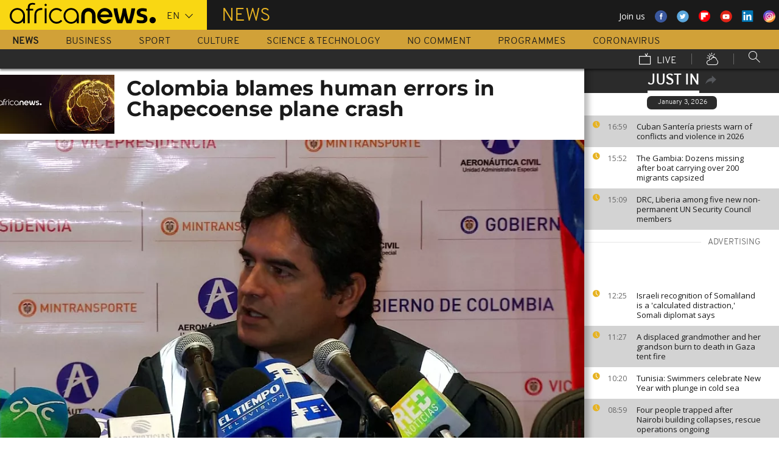

--- FILE ---
content_type: application/javascript
request_url: https://www.africanews.com/js/jw-player.lib.js
body_size: 40635
content:
(function(){function r(e,n,t){function o(i,f){if(!n[i]){if(!e[i]){var c="function"==typeof require&&require;if(!f&&c)return c(i,!0);if(u)return u(i,!0);var a=new Error("Cannot find module '"+i+"'");throw a.code="MODULE_NOT_FOUND",a}var p=n[i]={exports:{}};e[i][0].call(p.exports,function(r){var n=e[i][1][r];return o(n||r)},p,p.exports,r,e,n,t)}return n[i].exports}for(var u="function"==typeof require&&require,i=0;i<t.length;i++)o(t[i]);return o}return r})()({1:[function(require,module,exports){
(function (setImmediate){
"use strict";

var _typeof = typeof Symbol === "function" && typeof Symbol.iterator === "symbol" ? function (obj) { return typeof obj; } : function (obj) { return obj && typeof Symbol === "function" && obj.constructor === Symbol && obj !== Symbol.prototype ? "symbol" : typeof obj; };

/*!
   JW Player version 8.8.2
   Copyright (c) 2019, JW Player, All Rights Reserved
   This source code and its use and distribution is subject to the terms
   and conditions of the applicable license agreement.
   https://www.jwplayer.com/tos/
   This product includes portions of other software. For the full text of licenses, see
   https://ssl.p.jwpcdn.com/player/v/8.8.2/notice.txt
*/
window.jwplayer = function (t) {
    function e(e) {
        for (var n, i, o = e[0], u = e[1], a = 0, s = []; a < o.length; a++) {
            i = o[a], r[i] && s.push(r[i][0]), r[i] = 0;
        }for (n in u) {
            Object.prototype.hasOwnProperty.call(u, n) && (t[n] = u[n]);
        }for (c && c(e); s.length;) {
            s.shift()();
        }
    }var n = {},
        r = { 0: 0 };function i(e) {
        if (n[e]) return n[e].exports;var r = n[e] = { i: e, l: !1, exports: {} };return t[e].call(r.exports, r, r.exports, i), r.l = !0, r.exports;
    }i.e = function (t) {
        var e = [],
            n = r[t];if (0 !== n) if (n) e.push(n[2]);else {
            var o = new Promise(function (e, i) {
                n = r[t] = [e, i];
            });e.push(n[2] = o);var u,
                a = document.createElement("script");a.charset = "utf-8", a.timeout = 55, i.nc && a.setAttribute("nonce", i.nc), a.src = function (t) {
                return i.p + "" + ({ 1: "jwplayer.controls", 2: "jwplayer.core", 3: "jwplayer.core.controls", 4: "jwplayer.core.controls.html5", 5: "jwplayer.core.controls.polyfills", 6: "jwplayer.core.controls.polyfills.html5", 7: "jwplayer.vr", 8: "polyfills.intersection-observer", 9: "polyfills.webvtt", 10: "provider.airplay", 11: "provider.cast", 12: "provider.flash", 13: "provider.hlsjs", 14: "provider.html5", 15: "provider.shaka", 16: "related", 17: "vttparser" }[t] || t) + ".js";
            }(t), u = function u(e) {
                a.onerror = a.onload = null, clearTimeout(c);var n = r[t];if (0 !== n) {
                    if (n) {
                        var i = e && ("load" === e.type ? "missing" : e.type),
                            o = e && e.target && e.target.src,
                            u = new Error("Loading chunk " + t + " failed.\n(" + i + ": " + o + ")");u.type = i, u.request = o, n[1](u);
                    }r[t] = void 0;
                }
            };var c = setTimeout(function () {
                u({ type: "timeout", target: a });
            }, 55e3);a.onerror = a.onload = u, document.head.appendChild(a);
        }return Promise.all(e);
    }, i.m = t, i.c = n, i.d = function (t, e, n) {
        i.o(t, e) || Object.defineProperty(t, e, { enumerable: !0, get: n });
    }, i.r = function (t) {
        "undefined" != typeof Symbol && Symbol.toStringTag && Object.defineProperty(t, Symbol.toStringTag, { value: "Module" }), Object.defineProperty(t, "__esModule", { value: !0 });
    }, i.t = function (t, e) {
        if (1 & e && (t = i(t)), 8 & e) return t;if (4 & e && "object" == (typeof t === "undefined" ? "undefined" : _typeof(t)) && t && t.__esModule) return t;var n = Object.create(null);if (i.r(n), Object.defineProperty(n, "default", { enumerable: !0, value: t }), 2 & e && "string" != typeof t) for (var r in t) {
            i.d(n, r, function (e) {
                return t[e];
            }.bind(null, r));
        }return n;
    }, i.n = function (t) {
        var e = t && t.__esModule ? function () {
            return t.default;
        } : function () {
            return t;
        };return i.d(e, "a", e), e;
    }, i.o = function (t, e) {
        return Object.prototype.hasOwnProperty.call(t, e);
    }, i.p = "", i.oe = function (t) {
        throw console.error(t), t;
    };var o = window.webpackJsonpjwplayer = window.webpackJsonpjwplayer || [],
        u = o.push.bind(o);o.push = e, o = o.slice();for (var a = 0; a < o.length; a++) {
        e(o[a]);
    }var c = u;return i(i.s = 60);
}([function (t, e, n) {
    "use strict";
    n.d(e, "i", function () {
        return k;
    }), n.d(e, "A", function () {
        return P;
    }), n.d(e, "F", function () {
        return S;
    }), n.d(e, "l", function () {
        return _;
    }), n.d(e, "k", function () {
        return F;
    }), n.d(e, "a", function () {
        return M;
    }), n.d(e, "b", function () {
        return L;
    }), n.d(e, "G", function () {
        return D;
    }), n.d(e, "n", function () {
        return V;
    }), n.d(e, "H", function () {
        return X;
    }), n.d(e, "e", function () {
        return W;
    }), n.d(e, "J", function () {
        return H;
    }), n.d(e, "m", function () {
        return Y;
    }), n.d(e, "h", function () {
        return J;
    }), n.d(e, "p", function () {
        return K;
    }), n.d(e, "c", function () {
        return G;
    }), n.d(e, "C", function () {
        return et;
    }), n.d(e, "I", function () {
        return it;
    }), n.d(e, "q", function () {
        return at;
    }), n.d(e, "g", function () {
        return ct;
    }), n.d(e, "j", function () {
        return st;
    }), n.d(e, "D", function () {
        return lt;
    }), n.d(e, "w", function () {
        return dt;
    }), n.d(e, "t", function () {
        return gt;
    }), n.d(e, "v", function () {
        return bt;
    }), n.d(e, "x", function () {
        return mt;
    }), n.d(e, "s", function () {
        return yt;
    }), n.d(e, "u", function () {
        return jt;
    }), n.d(e, "r", function () {
        return wt;
    }), n.d(e, "y", function () {
        return Ot;
    }), n.d(e, "o", function () {
        return Ct;
    }), n.d(e, "d", function () {
        return Pt;
    }), n.d(e, "E", function () {
        return xt;
    }), n.d(e, "B", function () {
        return St;
    }), n.d(e, "z", function () {
        return Et;
    });var r = n(17),
        i = {},
        o = Array.prototype,
        u = Object.prototype,
        a = Function.prototype,
        c = o.slice,
        s = o.concat,
        l = u.toString,
        f = u.hasOwnProperty,
        d = o.map,
        p = o.reduce,
        h = o.forEach,
        v = o.filter,
        g = o.every,
        b = o.some,
        m = o.indexOf,
        y = Array.isArray,
        j = Object.keys,
        w = a.bind,
        O = window.isFinite,
        k = function k(t, e, n) {
        var r, o;if (null == t) return t;if (h && t.forEach === h) t.forEach(e, n);else if (t.length === +t.length) {
            for (r = 0, o = t.length; r < o; r++) {
                if (e.call(n, t[r], r, t) === i) return;
            }
        } else {
            var u = ot(t);for (r = 0, o = u.length; r < o; r++) {
                if (e.call(n, t[u[r]], u[r], t) === i) return;
            }
        }return t;
    },
        C = k,
        P = function P(t, e, n) {
        var r = [];return null == t ? r : d && t.map === d ? t.map(e, n) : (k(t, function (t, i, o) {
            r.push(e.call(n, t, i, o));
        }), r);
    },
        x = P,
        S = function S(t, e, n, r) {
        var i = arguments.length > 2;if (null == t && (t = []), p && t.reduce === p) return r && (e = G(e, r)), i ? t.reduce(e, n) : t.reduce(e);if (k(t, function (t, o, u) {
            i ? n = e.call(r, n, t, o, u) : (n = t, i = !0);
        }), !i) throw new TypeError("Reduce of empty array with no initial value");return n;
    },
        T = S,
        E = S,
        _ = function _(t, e, n) {
        var r;return L(t, function (t, i, o) {
            if (e.call(n, t, i, o)) return r = t, !0;
        }), r;
    },
        A = _,
        F = function F(t, e, n) {
        var r = [];return null == t ? r : v && t.filter === v ? t.filter(e, n) : (k(t, function (t, i, o) {
            e.call(n, t, i, o) && r.push(t);
        }), r);
    },
        N = F,
        M = function M(t, e, n) {
        e || (e = Ct);var r = !0;return null == t ? r : g && t.every === g ? t.every(e, n) : (k(t, function (t, o, u) {
            if (!(r = r && e.call(n, t, o, u))) return i;
        }), !!r);
    },
        I = M,
        L = function L(t, e, n) {
        e || (e = Ct);var r = !1;return null == t ? r : b && t.some === b ? t.some(e, n) : (k(t, function (t, o, u) {
            if (r || (r = e.call(n, t, o, u))) return i;
        }), !!r);
    },
        R = L,
        D = function D(t) {
        return null == t ? 0 : t.length === +t.length ? t.length : ot(t).length;
    },
        B = function B(t, e) {
        var n;return function () {
            return --t > 0 && (n = e.apply(this, arguments)), t <= 1 && (e = null), n;
        };
    },
        z = function z(t) {
        return null == t ? Ct : gt(t) ? t : xt(t);
    },
        q = function q(t) {
        return function (e, n, r) {
            var i = {};return n = z(n), k(e, function (o, u) {
                var a = n.call(r, o, u, e);t(i, a, o);
            }), i;
        };
    },
        V = q(function (t, e, n) {
        kt(t, e) ? t[e].push(n) : t[e] = [n];
    }),
        Q = q(function (t, e, n) {
        t[e] = n;
    }),
        X = function X(t, e, n, r) {
        for (var i = (n = z(n)).call(r, e), o = 0, u = t.length; o < u;) {
            var a = o + u >>> 1;n.call(r, t[a]) < i ? o = a + 1 : u = a;
        }return o;
    },
        W = function W(t, e) {
        return null != t && (t.length !== +t.length && (t = ut(t)), K(t, e) >= 0);
    },
        U = W,
        H = function H(t, e) {
        return F(t, St(e));
    },
        Y = function Y(t, e) {
        return _(t, St(e));
    },
        J = function J(t) {
        var e = s.apply(o, c.call(arguments, 1));return F(t, function (t) {
            return !W(e, t);
        });
    },
        K = function K(t, e, n) {
        if (null == t) return -1;var r = 0,
            i = t.length;if (n) {
            if ("number" != typeof n) return t[r = X(t, e)] === e ? r : -1;r = n < 0 ? Math.max(0, i + n) : n;
        }if (m && t.indexOf === m) return t.indexOf(e, n);for (; r < i; r++) {
            if (t[r] === e) return r;
        }return -1;
    },
        $ = function $() {},
        G = function G(t, e) {
        var n, _r;if (w && t.bind === w) return w.apply(t, c.call(arguments, 1));if (!gt(t)) throw new TypeError();return n = c.call(arguments, 2), _r = function r() {
            if (!(this instanceof _r)) return t.apply(e, n.concat(c.call(arguments)));$.prototype = t.prototype;var i = new $();$.prototype = null;var o = t.apply(i, n.concat(c.call(arguments)));return Object(o) === o ? o : i;
        };
    },
        Z = function Z(t) {
        var e = c.call(arguments, 1);return function () {
            for (var n = 0, r = e.slice(), i = 0, o = r.length; i < o; i++) {
                kt(r[i], "partial") && (r[i] = arguments[n++]);
            }for (; n < arguments.length;) {
                r.push(arguments[n++]);
            }return t.apply(this, r);
        };
    },
        tt = Z(B, 2),
        et = function et(t, e) {
        var n = {};return e || (e = Ct), function () {
            var r = e.apply(this, arguments);return kt(n, r) ? n[r] : n[r] = t.apply(this, arguments);
        };
    },
        nt = function nt(t, e) {
        var n = c.call(arguments, 2);return setTimeout(function () {
            return t.apply(null, n);
        }, e);
    },
        rt = Z(nt, { partial: Z }, 1),
        it = function it(t, e, n) {
        var r,
            i,
            o,
            u = null,
            a = 0;n || (n = {});var c = function c() {
            a = !1 === n.leading ? 0 : Tt(), u = null, o = t.apply(r, i), r = i = null;
        };return function () {
            a || !1 !== n.leading || (a = Tt);var s = e - (Tt - a);return r = this, i = arguments, s <= 0 ? (clearTimeout(u), u = null, a = Tt, o = t.apply(r, i), r = i = null) : u || !1 === n.trailing || (u = setTimeout(c, s)), o;
        };
    },
        ot = function ot(t) {
        if (!dt(t)) return [];if (j) return j(t);var e = [];for (var n in t) {
            kt(t, n) && e.push(n);
        }return e;
    },
        ut = function ut(t) {
        for (var e = ot(t), n = ot.length, r = Array(n), i = 0; i < n; i++) {
            r[i] = t[e[i]];
        }return r;
    },
        at = function at(t) {
        for (var e = {}, n = ot(t), r = 0, i = n.length; r < i; r++) {
            e[t[n[r]]] = n[r];
        }return e;
    },
        ct = function ct(t) {
        return k(c.call(arguments, 1), function (e) {
            if (e) for (var n in e) {
                void 0 === t[n] && (t[n] = e[n]);
            }
        }), t;
    },
        st = Object.assign || function (t) {
        return k(c.call(arguments, 1), function (e) {
            if (e) for (var n in e) {
                Object.prototype.hasOwnProperty.call(e, n) && (t[n] = e[n]);
            }
        }), t;
    },
        lt = function lt(t) {
        var e = {},
            n = s.apply(o, c.call(arguments, 1));return k(n, function (n) {
            n in t && (e[n] = t[n]);
        }), e;
    },
        ft = y || function (t) {
        return "[object Array]" == l.call(t);
    },
        dt = function dt(t) {
        return t === Object(t);
    },
        pt = [];k(["Function", "String", "Number", "Date", "RegExp"], function (t) {
        pt[t] = function (e) {
            return l.call(e) == "[object " + t + "]";
        };
    }), pt.Function = function (t) {
        return "function" == typeof t;
    };var ht = pt.Date,
        vt = pt.RegExp,
        gt = pt.Function,
        bt = pt.Number,
        mt = pt.String,
        yt = function yt(t) {
        return O(t) && !jt(parseFloat(t));
    },
        jt = function jt(t) {
        return bt(t) && t != +t;
    },
        wt = function wt(t) {
        return !0 === t || !1 === t || "[object Boolean]" == l.call(t);
    },
        Ot = function Ot(t) {
        return void 0 === t;
    },
        kt = function kt(t, e) {
        return f.call(t, e);
    },
        Ct = function Ct(t) {
        return t;
    },
        Pt = function Pt(t) {
        return function () {
            return t;
        };
    },
        xt = function xt(t) {
        return function (e) {
            return e[t];
        };
    },
        St = function St(t) {
        return function (e) {
            if (e === t) return !0;for (var n in t) {
                if (t[n] !== e[n]) return !1;
            }return !0;
        };
    },
        Tt = r.a,
        Et = function Et(t) {
        return bt(t) && !jt(t);
    };e.f = { after: function after(t, e) {
            return function () {
                if (--t < 1) return e.apply(this, arguments);
            };
        }, all: M, any: L, before: B, bind: G, clone: function clone(t) {
            return dt(t) ? ft(t) ? t.slice() : st({}, t) : t;
        }, collect: x, compact: function compact(t) {
            return F(t, Ct);
        }, constant: Pt, contains: W, defaults: ct, defer: rt, delay: nt, detect: A, difference: J, each: k, every: I, extend: st, filter: F, find: _, findWhere: Y, foldl: T, forEach: C, groupBy: V, has: kt, identity: Ct, include: U, indexBy: Q, indexOf: K, inject: E, invert: at, isArray: ft, isBoolean: wt, isDate: ht, isFinite: yt, isFunction: gt, isNaN: jt, isNull: function isNull(t) {
            return null === t;
        }, isNumber: bt, isObject: dt, isRegExp: vt, isString: mt, isUndefined: Ot, isValidNumber: Et, keys: ot, last: function last(t, e, n) {
            if (null != t) return null == e || n ? t[t.length - 1] : c.call(t, Math.max(t.length - e, 0));
        }, map: P, matches: St, max: function max(t, e, n) {
            if (!e && ft(t) && t[0] === +t[0] && t.length < 65535) return Math.max.apply(Math, t);var r = -1 / 0,
                i = -1 / 0;return k(t, function (t, o, u) {
                var a = e ? e.call(n, t, o, u) : t;a > i && (r = t, i = a);
            }), r;
        }, memoize: et, now: Tt, omit: function omit(t) {
            var e = {},
                n = s.apply(o, c.call(arguments, 1));for (var r in t) {
                W(n, r) || (e[r] = t[r]);
            }return e;
        }, once: tt, partial: Z, pick: lt, pluck: function pluck(t, e) {
            return P(t, xt(e));
        }, property: xt, propertyOf: function propertyOf(t) {
            return null == t ? function () {} : function (e) {
                return t[e];
            };
        }, reduce: S, reject: function reject(t, e, n) {
            return F(t, function (t, r, i) {
                return !e.call(n, t, r, i);
            }, n);
        }, result: function result(t, e) {
            if (null != t) {
                var n = t[e];return gt(n) ? n.call(t) : n;
            }
        }, select: N, size: D, some: R, sortedIndex: X, throttle: it, where: H, without: function without(t) {
            return J(t, c.call(arguments, 1));
        } };
}, function (t, e, n) {
    "use strict";
    n.d(e, "y", function () {
        return o;
    }), n.d(e, "x", function () {
        return u;
    }), n.d(e, "w", function () {
        return a;
    }), n.d(e, "t", function () {
        return c;
    }), n.d(e, "u", function () {
        return s;
    }), n.d(e, "a", function () {
        return l;
    }), n.d(e, "c", function () {
        return f;
    }), n.d(e, "v", function () {
        return d;
    }), n.d(e, "d", function () {
        return p;
    }), n.d(e, "h", function () {
        return h;
    }), n.d(e, "e", function () {
        return v;
    }), n.d(e, "k", function () {
        return g;
    }), n.d(e, "i", function () {
        return b;
    }), n.d(e, "j", function () {
        return m;
    }), n.d(e, "b", function () {
        return P;
    }), n.d(e, "f", function () {
        return x;
    }), n.d(e, "g", function () {
        return S;
    }), n.d(e, "o", function () {
        return T;
    }), n.d(e, "l", function () {
        return E;
    }), n.d(e, "m", function () {
        return _;
    }), n.d(e, "n", function () {
        return A;
    }), n.d(e, "p", function () {
        return F;
    }), n.d(e, "q", function () {
        return N;
    }), n.d(e, "r", function () {
        return M;
    }), n.d(e, "s", function () {
        return I;
    }), n.d(e, "A", function () {
        return L;
    }), n.d(e, "z", function () {
        return R;
    }), n.d(e, "B", function () {
        return D;
    });var r = n(0);function i(t, e) {
        for (var n = 0; n < e.length; n++) {
            var r = e[n];r.enumerable = r.enumerable || !1, r.configurable = !0, "value" in r && (r.writable = !0), Object.defineProperty(t, r.key, r);
        }
    }var o = 1e5,
        u = 100001,
        a = 100002,
        c = 101e3,
        s = 102e3,
        l = 200001,
        f = 202e3,
        d = 104e3,
        p = 203e3,
        h = 203640,
        v = 204e3,
        g = 210001,
        b = 21e4,
        m = 214e3,
        y = 303200,
        j = 303210,
        w = 303212,
        O = 303213,
        k = 303220,
        C = 303230,
        P = 306e3,
        x = 308e3,
        S = 308640,
        T = "cantPlayVideo",
        E = "badConnection",
        _ = "cantLoadPlayer",
        A = "cantPlayInBrowser",
        F = "liveStreamDown",
        N = "protectedContent",
        M = "technicalError",
        I = function () {
        function t(e, n) {
            var i = arguments.length > 2 && void 0 !== arguments[2] ? arguments[2] : null;!function (t, e) {
                if (!(t instanceof e)) throw new TypeError("Cannot call a class as a function");
            }(this, t), this.code = Object(r.z)(n) ? n : 0, this.sourceError = i, e && (this.key = e);
        }var e, n, o;return e = t, o = [{ key: "logMessage", value: function value(t) {
                var e = t % 1e3,
                    n = Math.floor((t - e) / 1e3),
                    r = t;return e >= 400 && e < 600 && (r = "".concat(n, "400-").concat(n, "599")), "JW Player ".concat(t > 299999 && t < 4e5 ? "Warning" : "Error", " ").concat(t, ". For more information see https://developer.jwplayer.com/jw-player/docs/developer-guide/api/errors-reference#").concat(r);
            } }], (n = null) && i(e.prototype, n), o && i(e, o), t;
    }();function L(t, e, n) {
        return n instanceof I && n.code ? n : new I(t, e, n);
    }function R(t, e) {
        var n = L(M, e, t);return n.code = (t && t.code || 0) + e, n;
    }function D(t) {
        var e = t.name,
            n = t.message;switch (e) {case "AbortError":
                return (/pause/.test(n) ? O : /load/.test(n) ? w : j
                );case "NotAllowedError":
                return k;case "NotSupportedError":
                return C;default:
                return y;}
    }
}, function (t, e, n) {
    "use strict";
    n.d(e, "h", function () {
        return o;
    }), n.d(e, "d", function () {
        return u;
    }), n.d(e, "i", function () {
        return a;
    }), n.d(e, "a", function () {
        return c;
    }), n.d(e, "b", function () {
        return s;
    }), n.d(e, "f", function () {
        return l;
    }), n.d(e, "c", function () {
        return f;
    }), n.d(e, "e", function () {
        return d;
    }), n.d(e, "g", function () {
        return p;
    });var r = n(0),
        i = window.parseFloat;function o(t) {
        return t.replace(/^\s+|\s+$/g, "");
    }function u(t, e, n) {
        for (t = "" + t, n = n || "0"; t.length < e;) {
            t = n + t;
        }return t;
    }function a(t, e) {
        for (var n = t.attributes, r = 0; r < n.length; r++) {
            if (n[r].name && n[r].name.toLowerCase() === e.toLowerCase()) return n[r].value.toString();
        }return "";
    }function c(t) {
        if (!t || "rtmp" === t.substr(0, 4)) return "";var e = /[(,]format=(m3u8|mpd)-/i.exec(t);return e ? e[1] : (t = t.split("?")[0].split("#")[0]).lastIndexOf(".") > -1 ? t.substr(t.lastIndexOf(".") + 1, t.length).toLowerCase() : void 0;
    }function s(t) {
        var e = (t / 60 | 0) % 60,
            n = t % 60;return u(t / 3600 | 0, 2) + ":" + u(e, 2) + ":" + u(n.toFixed(3), 6);
    }function l(t, e) {
        if (!t) return 0;if (Object(r.z)(t)) return t;var n = t.replace(",", "."),
            o = n.slice(-1),
            u = n.split(":"),
            a = u.length,
            c = 0;if ("s" === o) c = i(n);else if ("m" === o) c = 60 * i(n);else if ("h" === o) c = 3600 * i(n);else if (a > 1) {
            var s = a - 1;4 === a && (e && (c = i(u[s]) / e), s -= 1), c += i(u[s]), c += 60 * i(u[s - 1]), a >= 3 && (c += 3600 * i(u[s - 2]));
        } else c = i(n);return Object(r.z)(c) ? c : 0;
    }function f(t, e, n) {
        if (Object(r.x)(t) && "%" === t.slice(-1)) {
            var o = i(t);return e && Object(r.z)(e) && Object(r.z)(o) ? e * o / 100 : null;
        }return l(t, n);
    }function d(t, e) {
        return t.map(function (t) {
            return e + t;
        });
    }function p(t, e) {
        return t.map(function (t) {
            return t + e;
        });
    }
}, function (t, e, n) {
    "use strict";
    n.d(e, "kb", function () {
        return r;
    }), n.d(e, "nb", function () {
        return i;
    }), n.d(e, "lb", function () {
        return o;
    }), n.d(e, "pb", function () {
        return u;
    }), n.d(e, "qb", function () {
        return a;
    }), n.d(e, "mb", function () {
        return c;
    }), n.d(e, "ob", function () {
        return s;
    }), n.d(e, "rb", function () {
        return l;
    }), n.d(e, "s", function () {
        return f;
    }), n.d(e, "u", function () {
        return d;
    }), n.d(e, "t", function () {
        return p;
    }), n.d(e, "n", function () {
        return h;
    }), n.d(e, "q", function () {
        return v;
    }), n.d(e, "sb", function () {
        return g;
    }), n.d(e, "r", function () {
        return b;
    }), n.d(e, "Z", function () {
        return m;
    }), n.d(e, "W", function () {
        return y;
    }), n.d(e, "v", function () {
        return j;
    }), n.d(e, "Y", function () {
        return w;
    }), n.d(e, "w", function () {
        return O;
    }), n.d(e, "ub", function () {
        return k;
    }), n.d(e, "a", function () {
        return C;
    }), n.d(e, "b", function () {
        return P;
    }), n.d(e, "c", function () {
        return x;
    }), n.d(e, "d", function () {
        return S;
    }), n.d(e, "e", function () {
        return T;
    }), n.d(e, "h", function () {
        return E;
    }), n.d(e, "F", function () {
        return _;
    }), n.d(e, "hb", function () {
        return A;
    }), n.d(e, "Q", function () {
        return F;
    }), n.d(e, "C", function () {
        return N;
    }), n.d(e, "B", function () {
        return M;
    }), n.d(e, "E", function () {
        return I;
    }), n.d(e, "p", function () {
        return L;
    }), n.d(e, "cb", function () {
        return R;
    }), n.d(e, "m", function () {
        return D;
    }), n.d(e, "G", function () {
        return B;
    }), n.d(e, "H", function () {
        return z;
    }), n.d(e, "N", function () {
        return q;
    }), n.d(e, "O", function () {
        return V;
    }), n.d(e, "R", function () {
        return Q;
    }), n.d(e, "jb", function () {
        return X;
    }), n.d(e, "bb", function () {
        return W;
    }), n.d(e, "D", function () {
        return U;
    }), n.d(e, "S", function () {
        return H;
    }), n.d(e, "P", function () {
        return Y;
    }), n.d(e, "T", function () {
        return J;
    }), n.d(e, "V", function () {
        return K;
    }), n.d(e, "M", function () {
        return $;
    }), n.d(e, "L", function () {
        return G;
    }), n.d(e, "K", function () {
        return Z;
    }), n.d(e, "I", function () {
        return tt;
    }), n.d(e, "J", function () {
        return et;
    }), n.d(e, "U", function () {
        return nt;
    }), n.d(e, "o", function () {
        return rt;
    }), n.d(e, "y", function () {
        return it;
    }), n.d(e, "ib", function () {
        return ot;
    }), n.d(e, "db", function () {
        return ut;
    }), n.d(e, "eb", function () {
        return at;
    }), n.d(e, "f", function () {
        return ct;
    }), n.d(e, "g", function () {
        return st;
    }), n.d(e, "ab", function () {
        return lt;
    }), n.d(e, "A", function () {
        return ft;
    }), n.d(e, "l", function () {
        return dt;
    }), n.d(e, "k", function () {
        return pt;
    }), n.d(e, "fb", function () {
        return ht;
    }), n.d(e, "gb", function () {
        return vt;
    }), n.d(e, "tb", function () {
        return gt;
    }), n.d(e, "z", function () {
        return bt;
    }), n.d(e, "j", function () {
        return mt;
    }), n.d(e, "X", function () {
        return yt;
    }), n.d(e, "i", function () {
        return jt;
    }), n.d(e, "x", function () {
        return wt;
    });var r = "buffering",
        i = "idle",
        o = "complete",
        u = "paused",
        a = "playing",
        c = "error",
        s = "loading",
        l = "stalled",
        f = "drag",
        d = "dragStart",
        p = "dragEnd",
        h = "click",
        v = "doubleClick",
        g = "tap",
        b = "doubleTap",
        m = "over",
        y = "move",
        j = "enter",
        w = "out",
        O = c,
        k = "warning",
        C = "adClick",
        P = "adPause",
        x = "adPlay",
        S = "adSkipped",
        T = "adTime",
        E = "autostartNotAllowed",
        _ = o,
        A = "ready",
        F = "seek",
        N = "beforePlay",
        M = "beforeComplete",
        I = "bufferFull",
        L = "displayClick",
        R = "playlistComplete",
        D = "cast",
        B = "mediaError",
        z = "firstFrame",
        q = "playAttempt",
        V = "playAttemptFailed",
        Q = "seeked",
        X = "setupError",
        W = "state",
        U = "bufferChange",
        H = "time",
        Y = "ratechange",
        J = "mediaType",
        K = "volume",
        $ = "mute",
        G = "metadataCueParsed",
        Z = "meta",
        tt = "levels",
        et = "levelsChanged",
        nt = "visualQuality",
        rt = "controls",
        it = "fullscreen",
        ot = "resize",
        ut = "playlistItem",
        at = "playlist",
        ct = "audioTracks",
        st = "audioTrackChanged",
        lt = "playbackRateChanged",
        ft = "logoClick",
        dt = "captionsList",
        pt = "captionsChanged",
        ht = "providerChanged",
        vt = "providerFirstFrame",
        gt = "userAction",
        bt = "instreamClick",
        mt = "breakpoint",
        yt = "fullscreenchange",
        jt = "bandwidthEstimate",
        wt = "float";
}, function (t, e, n) {
    "use strict";
    n.d(e, "b", function () {
        return i;
    }), n.d(e, "d", function () {
        return o;
    }), n.d(e, "a", function () {
        return u;
    }), n.d(e, "c", function () {
        return a;
    });var r = n(2);function i(t) {
        var e = "";return t && (t.localName ? e = t.localName : t.baseName && (e = t.baseName)), e;
    }function o(t) {
        var e = "";return t && (t.textContent ? e = Object(r.h)(t.textContent) : t.text && (e = Object(r.h)(t.text))), e;
    }function u(t, e) {
        return t.childNodes[e];
    }function a(t) {
        return t.childNodes ? t.childNodes.length : 0;
    }
}, function (t, e, n) {
    "use strict";
    n.d(e, "h", function () {
        return u;
    }), n.d(e, "f", function () {
        return a;
    }), n.d(e, "l", function () {
        return s;
    }), n.d(e, "k", function () {
        return l;
    }), n.d(e, "p", function () {
        return f;
    }), n.d(e, "g", function () {
        return d;
    }), n.d(e, "e", function () {
        return p;
    }), n.d(e, "n", function () {
        return h;
    }), n.d(e, "d", function () {
        return v;
    }), n.d(e, "i", function () {
        return g;
    }), n.d(e, "q", function () {
        return b;
    }), n.d(e, "j", function () {
        return m;
    }), n.d(e, "c", function () {
        return y;
    }), n.d(e, "b", function () {
        return j;
    }), n.d(e, "o", function () {
        return w;
    }), n.d(e, "m", function () {
        return O;
    }), n.d(e, "a", function () {
        return k;
    });var r = navigator.userAgent;function i(t) {
        return null !== r.match(t);
    }function o(t) {
        return function () {
            return i(t);
        };
    }function u() {
        var t = k();return !!(t && t >= 18);
    }var a = o(/gecko\//i),
        c = o(/trident\/.+rv:\s*11/i),
        s = o(/iP(hone|od)/i),
        l = o(/iPad/i),
        f = o(/Macintosh/i),
        d = o(/FBAV/i);function p() {
        return i(/\sEdge\/\d+/i);
    }function h() {
        return i(/msie/i);
    }function v() {
        return i(/\s(?:(?:Headless)?Chrome|CriOS)\//i) && !p() && !i(/UCBrowser/i);
    }function g() {
        return p() || c() || h();
    }function b() {
        return i(/safari/i) && !i(/(?:Chrome|CriOS|chromium|android|phantom)/i);
    }function m() {
        return i(/iP(hone|ad|od)/i);
    }function y() {
        return !(i(/chrome\/[123456789]/i) && !i(/chrome\/18/i) && !a()) && j();
    }function j() {
        return i(/Android/i) && !i(/Windows Phone/i);
    }function w() {
        return m() || j() || i(/Windows Phone/i);
    }function O() {
        try {
            return window.self !== window.top;
        } catch (t) {
            return !0;
        }
    }function k() {
        if (j()) return 0;var t,
            e = navigator.plugins;if (e && (t = e["Shockwave Flash"]) && t.description) return parseFloat(t.description.replace(/\D+(\d+\.?\d*).*/, "$1"));if (void 0 !== window.ActiveXObject) {
            try {
                if (t = new window.ActiveXObject("ShockwaveFlash.ShockwaveFlash")) return parseFloat(t.GetVariable("$version").split(" ")[1].replace(/\s*,\s*/, "."));
            } catch (t) {
                return 0;
            }return t;
        }return 0;
    }
}, function (t, e, n) {
    "use strict";
    n.r(e);var r = n(5);function i(t, e) {
        if (t && t.length > e) return t[e];
    }var o = n(0);n.d(e, "Browser", function () {
        return a;
    }), n.d(e, "OS", function () {
        return c;
    }), n.d(e, "Features", function () {
        return s;
    });var u = navigator.userAgent;var a = {},
        c = {},
        s = {};Object.defineProperties(a, { androidNative: { get: Object(o.C)(r.c), enumerable: !0 }, chrome: { get: Object(o.C)(r.d), enumerable: !0 }, edge: { get: Object(o.C)(r.e), enumerable: !0 }, facebook: { get: Object(o.C)(r.g), enumerable: !0 }, firefox: { get: Object(o.C)(r.f), enumerable: !0 }, ie: { get: Object(o.C)(r.i), enumerable: !0 }, msie: { get: Object(o.C)(r.n), enumerable: !0 }, safari: { get: Object(o.C)(r.q), enumerable: !0 }, version: { get: Object(o.C)(function (t, e) {
                var n, r, i, o;return t.chrome ? n = -1 !== e.indexOf("Chrome") ? e.substring(e.indexOf("Chrome") + 7) : e.substring(e.indexOf("CriOS") + 6) : t.safari ? n = e.substring(e.indexOf("Version") + 8) : t.firefox ? n = e.substring(e.indexOf("Firefox") + 8) : t.edge ? n = e.substring(e.indexOf("Edge") + 5) : t.ie && (-1 !== e.indexOf("rv:") ? n = e.substring(e.indexOf("rv:") + 3) : -1 !== e.indexOf("MSIE") && (n = e.substring(e.indexOf("MSIE") + 5))), n && (-1 !== (o = n.indexOf(";")) && (n = n.substring(0, o)), -1 !== (o = n.indexOf(" ")) && (n = n.substring(0, o)), -1 !== (o = n.indexOf(")")) && (n = n.substring(0, o)), r = parseInt(n, 10), i = parseInt(n.split(".")[1], 10)), { version: n, major: r, minor: i };
            }.bind(void 0, a, u)), enumerable: !0 } }), Object.defineProperties(c, { android: { get: Object(o.C)(r.b), enumerable: !0 }, iOS: { get: Object(o.C)(r.j), enumerable: !0 }, mobile: { get: Object(o.C)(r.o), enumerable: !0 }, mac: { get: Object(o.C)(r.p), enumerable: !0 }, iPad: { get: Object(o.C)(r.k), enumerable: !0 }, iPhone: { get: Object(o.C)(r.l), enumerable: !0 }, windows: { get: Object(o.C)(function () {
                return u.indexOf("Windows") > -1;
            }), enumerable: !0 }, version: { get: Object(o.C)(function (t, e) {
                var n, r, o;if (t.windows) switch (n = i(/Windows(?: NT|)? ([._\d]+)/.exec(e), 1)) {case "6.1":
                        n = "7.0";break;case "6.2":
                        n = "8.0";break;case "6.3":
                        n = "8.1";} else t.android ? n = i(/Android ([._\d]+)/.exec(e), 1) : t.iOS ? n = i(/OS ([._\d]+)/.exec(e), 1) : t.mac && (n = i(/Mac OS X (10[._\d]+)/.exec(e), 1));if (n) {
                    r = parseInt(n, 10);var u = n.split(/[._]/);u && (o = parseInt(u[1], 10));
                }return { version: n, major: r, minor: o };
            }.bind(void 0, c, u)), enumerable: !0 } }), Object.defineProperties(s, { flash: { get: Object(o.C)(r.h), enumerable: !0 }, flashVersion: { get: Object(o.C)(r.a), enumerable: !0 }, iframe: { get: Object(o.C)(r.m), enumerable: !0 }, passiveEvents: { get: Object(o.C)(function () {
                var t = !1;try {
                    var e = Object.defineProperty({}, "passive", { get: function get() {
                            return t = !0;
                        } });window.addEventListener("testPassive", null, e), window.removeEventListener("testPassive", null, e);
                } catch (t) {}return t;
            }), enumerable: !0 }, backgroundLoading: { get: Object(o.C)(function () {
                return !(c.iOS || a.safari);
            }), enumerable: !0 } });
}, function (t, e, n) {
    "use strict";
    function r(t) {
        return (r = "function" == typeof Symbol && "symbol" == _typeof(Symbol.iterator) ? function (t) {
            return typeof t === "undefined" ? "undefined" : _typeof(t);
        } : function (t) {
            return t && "function" == typeof Symbol && t.constructor === Symbol && t !== Symbol.prototype ? "symbol" : typeof t === "undefined" ? "undefined" : _typeof(t);
        })(t);
    }n.r(e), n.d(e, "exists", function () {
        return o;
    }), n.d(e, "isHTTPS", function () {
        return u;
    }), n.d(e, "isFileProtocol", function () {
        return a;
    }), n.d(e, "isRtmp", function () {
        return c;
    }), n.d(e, "isYouTube", function () {
        return s;
    }), n.d(e, "typeOf", function () {
        return l;
    }), n.d(e, "isDeepKeyCompliant", function () {
        return f;
    });var i = window.location.protocol;function o(t) {
        switch (r(t)) {case "string":
                return t.length > 0;case "object":
                return null !== t;case "undefined":
                return !1;default:
                return !0;}
    }function u() {
        return "https:" === i;
    }function a() {
        return "file:" === i;
    }function c(t, e) {
        return 0 === t.indexOf("rtmp:") || "rtmp" === e;
    }function s(t, e) {
        return "youtube" === e || /^(http|\/\/).*(youtube\.com|youtu\.be)\/.+/.test(t);
    }function l(t) {
        if (null === t) return "null";var e = r(t);return "object" === e && Array.isArray(t) ? "array" : e;
    }function f(t, e, n) {
        var i = Object.keys(t);return Object.keys(e).length >= i.length && i.every(function (i) {
            var o = t[i],
                u = e[i];return o && "object" === r(o) ? !(!u || "object" !== r(u)) && f(o, u, n) : n(i, t);
        });
    }
}, function (t, e, n) {
    "use strict";
    function r(t) {
        return (r = "function" == typeof Symbol && "symbol" == _typeof(Symbol.iterator) ? function (t) {
            return typeof t === "undefined" ? "undefined" : _typeof(t);
        } : function (t) {
            return t && "function" == typeof Symbol && t.constructor === Symbol && t !== Symbol.prototype ? "symbol" : typeof t === "undefined" ? "undefined" : _typeof(t);
        })(t);
    }function i(t, e) {
        for (var n = 0; n < e.length; n++) {
            var r = e[n];r.enumerable = r.enumerable || !1, r.configurable = !0, "value" in r && (r.writable = !0), Object.defineProperty(t, r.key, r);
        }
    }n.d(e, "a", function () {
        return u;
    }), n.d(e, "c", function () {
        return a;
    }), n.d(e, "d", function () {
        return c;
    }), n.d(e, "b", function () {
        return s;
    }), n.d(e, "e", function () {
        return l;
    }), n.d(e, "f", function () {
        return f;
    });var o = [].slice,
        u = function () {
        function t() {
            !function (t, e) {
                if (!(t instanceof e)) throw new TypeError("Cannot call a class as a function");
            }(this, t);
        }var e, n, r;return e = t, (n = [{ key: "on", value: function value(t, e, n) {
                if (!p(this, "on", t, [e, n]) || !e) return this;var r = this._events || (this._events = {});return (r[t] || (r[t] = [])).push({ callback: e, context: n }), this;
            } }, { key: "once", value: function value(t, e, n) {
                if (!p(this, "once", t, [e, n]) || !e) return this;var r = 0,
                    i = this,
                    o = function n() {
                    r++ || (i.off(t, n), e.apply(this, arguments));
                };return o._callback = e, this.on(t, o, n);
            } }, { key: "off", value: function value(t, e, n) {
                if (!this._events || !p(this, "off", t, [e, n])) return this;if (!t && !e && !n) return delete this._events, this;for (var r = t ? [t] : Object.keys(this._events), i = 0, o = r.length; i < o; i++) {
                    t = r[i];var u = this._events[t];if (u) {
                        var a = this._events[t] = [];if (e || n) for (var c = 0, s = u.length; c < s; c++) {
                            var l = u[c];(e && e !== l.callback && e !== l.callback._callback || n && n !== l.context) && a.push(l);
                        }a.length || delete this._events[t];
                    }
                }return this;
            } }, { key: "trigger", value: function value(t) {
                if (!this._events) return this;var e = o.call(arguments, 1);if (!p(this, "trigger", t, e)) return this;var n = this._events[t],
                    r = this._events.all;return n && h(n, e, this), r && h(r, arguments, this), this;
            } }, { key: "triggerSafe", value: function value(t) {
                if (!this._events) return this;var e = o.call(arguments, 1);if (!p(this, "trigger", t, e)) return this;var n = this._events[t],
                    r = this._events.all;return n && h(n, e, this, t), r && h(r, arguments, this, t), this;
            } }]) && i(e.prototype, n), r && i(e, r), t;
    }(),
        a = u.prototype.on,
        c = u.prototype.once,
        s = u.prototype.off,
        l = u.prototype.trigger,
        f = u.prototype.triggerSafe;u.on = a, u.once = c, u.off = s, u.trigger = l;var d = /\s+/;function p(t, e, n, i) {
        if (!n) return !0;if ("object" === r(n)) {
            for (var o in n) {
                Object.prototype.hasOwnProperty.call(n, o) && t[e].apply(t, [o, n[o]].concat(i));
            }return !1;
        }if (d.test(n)) {
            for (var u = n.split(d), a = 0, c = u.length; a < c; a++) {
                t[e].apply(t, [u[a]].concat(i));
            }return !1;
        }return !0;
    }function h(t, e, n, r) {
        for (var i = -1, o = t.length; ++i < o;) {
            var u = t[i];if (r) try {
                u.callback.apply(u.context || n, e);
            } catch (t) {
                console.log('Error in "' + r + '" event handler:', t);
            } else u.callback.apply(u.context || n, e);
        }
    }
}, function (t, e, n) {
    "use strict";
    n.d(e, "h", function () {
        return u;
    }), n.d(e, "e", function () {
        return a;
    }), n.d(e, "p", function () {
        return c;
    }), n.d(e, "i", function () {
        return s;
    }), n.d(e, "r", function () {
        return l;
    }), n.d(e, "q", function () {
        return f;
    }), n.d(e, "t", function () {
        return d;
    }), n.d(e, "d", function () {
        return v;
    }), n.d(e, "a", function () {
        return g;
    }), n.d(e, "n", function () {
        return b;
    }), n.d(e, "o", function () {
        return m;
    }), n.d(e, "u", function () {
        return y;
    }), n.d(e, "s", function () {
        return j;
    }), n.d(e, "g", function () {
        return w;
    }), n.d(e, "b", function () {
        return O;
    }), n.d(e, "f", function () {
        return k;
    }), n.d(e, "c", function () {
        return C;
    }), n.d(e, "l", function () {
        return P;
    }), n.d(e, "j", function () {
        return x;
    }), n.d(e, "m", function () {
        return S;
    }), n.d(e, "k", function () {
        return T;
    });var r,
        i = n(0),
        o = n(2);function u(t, e) {
        return t.classList.contains(e);
    }function a(t) {
        return s(t).firstChild;
    }function c(t, e) {
        w(t), function (t, e) {
            if (!e) return;for (var n = document.createDocumentFragment(), r = s(e).childNodes, i = 0; i < r.length; i++) {
                n.appendChild(r[i].cloneNode());
            }t.appendChild(n);
        }(t, e);
    }function s(t) {
        r || (r = new DOMParser());var e = r.parseFromString(t, "text/html").body;l(e);for (var n = e.querySelectorAll("img,svg"), i = n.length; i--;) {
            f(n[i]);
        }return e;
    }function l(t) {
        for (var e = t.querySelectorAll("script,object,iframe"), n = e.length; n--;) {
            var r = e[n];r.parentNode.removeChild(r);
        }return t;
    }function f(t) {
        for (var e = t.attributes, n = e.length; n--;) {
            var r = e[n].name;/^on/.test(r) && t.removeAttribute(r);
        }return t;
    }function d(t) {
        return t + (t.toString().indexOf("%") > 0 ? "" : "px");
    }function p(t) {
        return Object(i.x)(t.className) ? t.className.split(" ") : [];
    }function h(t, e) {
        e = Object(o.h)(e), t.className !== e && (t.className = e);
    }function v(t) {
        return t.classList ? t.classList : p(t);
    }function g(t, e) {
        var n = p(t);(Array.isArray(e) ? e : e.split(" ")).forEach(function (t) {
            Object(i.e)(n, t) || n.push(t);
        }), h(t, n.join(" "));
    }function b(t, e) {
        var n = p(t),
            r = Array.isArray(e) ? e : e.split(" ");h(t, Object(i.h)(n, r).join(" "));
    }function m(t, e, n) {
        var r = t.className || "";e.test(r) ? r = r.replace(e, n) : n && (r += " " + n), h(t, r);
    }function y(t, e, n) {
        var r = u(t, e);(n = Object(i.r)(n) ? n : !r) !== r && (n ? g(t, e) : b(t, e));
    }function j(t, e, n) {
        t.setAttribute(e, n);
    }function w(t) {
        for (; t.firstChild;) {
            t.removeChild(t.firstChild);
        }
    }function O(t) {
        var e = document.createElement("link");e.rel = "stylesheet", e.href = t, document.getElementsByTagName("head")[0].appendChild(e);
    }function k(t) {
        t && w(t);
    }function C(t) {
        var e = { left: 0, right: 0, width: 0, height: 0, top: 0, bottom: 0 };if (!t || !document.body.contains(t)) return e;var n = t.getBoundingClientRect(),
            r = window.pageYOffset,
            i = window.pageXOffset;return n.width || n.height || n.left || n.top ? (e.left = n.left + i, e.right = n.right + i, e.top = n.top + r, e.bottom = n.bottom + r, e.width = n.right - n.left, e.height = n.bottom - n.top, e) : e;
    }function P(t, e) {
        t.insertBefore(e, t.firstChild);
    }function x(t) {
        return t.nextElementSibling;
    }function S(t) {
        return t.previousElementSibling;
    }function T(t, e) {
        var n = arguments.length > 2 && void 0 !== arguments[2] ? arguments[2] : {},
            r = document.createElement("a");r.href = t, r.target = e, (r = Object(i.j)(r, n)).click();
    }
}, function (t, e, n) {
    "use strict";
    n.d(e, "a", function () {
        return l;
    }), n.d(e, "d", function () {
        return f;
    }), n.d(e, "b", function () {
        return d;
    }), n.d(e, "c", function () {
        return p;
    });var r = n(28),
        i = n(29),
        o = n(15),
        u = n(16),
        a = n(38),
        c = n(1),
        s = null,
        l = {};function f(t) {
        return s || (s = function (t) {
            var e = t.get("controls"),
                s = h(),
                f = function (t, e) {
                var n = t.get("playlist");if (Array.isArray(n) && n.length) for (var u = Object(i.c)(Object(r.a)(n[0]), t), a = 0; a < u.length; a++) {
                    for (var c = u[a], s = t.getProviders(), l = 0; l < o.a.length; l++) {
                        var f = o.a[l];if (s.providerSupports(f, c)) return f.name === e;
                    }
                }return !1;
            }(t, "html5");if (e && s && f) return p = n.e(6).then(function (t) {
                n(37);var e = n(21).default;return a.a.controls = n(20).default, Object(u.a)(n(50).default), e;
            }.bind(null, n)).catch(d(c.t + 105)), l.html5 = p, p;var p;if (e && f) return function () {
                var t = n.e(4).then(function (t) {
                    var e = n(21).default;return a.a.controls = n(20).default, Object(u.a)(n(50).default), e;
                }.bind(null, n)).catch(d(c.t + 104));return l.html5 = t, t;
            }();if (e && s) return n.e(5).then(function (t) {
                n(37);var e = n(21).default;return a.a.controls = n(20).default, e;
            }.bind(null, n)).catch(d(c.t + 103));if (e) return n.e(3).then(function (t) {
                var e = n(21).default;return a.a.controls = n(20).default, e;
            }.bind(null, n)).catch(d(c.t + 102));return (h() ? n.e(8).then(function (t) {
                return n(37);
            }.bind(null, n)).catch(d(c.t + 120)) : Promise.resolve()).then(function () {
                return n.e(2).then(function (t) {
                    return n(21).default;
                }.bind(null, n)).catch(d(c.t + 101));
            });
        }(t)), s;
    }function d(t, e) {
        return function () {
            throw new c.s(c.m, t, e);
        };
    }function p(t, e) {
        return function () {
            throw new c.s(null, t, e);
        };
    }function h() {
        var t = window.IntersectionObserverEntry;return !(t && "IntersectionObserver" in window && "intersectionRatio" in t.prototype);
    }
}, function (t, e, n) {
    "use strict";
    n.r(e), n.d(e, "getAbsolutePath", function () {
        return o;
    }), n.d(e, "isAbsolutePath", function () {
        return u;
    }), n.d(e, "parseXML", function () {
        return c;
    }), n.d(e, "serialize", function () {
        return s;
    }), n.d(e, "parseDimension", function () {
        return l;
    }), n.d(e, "timeFormat", function () {
        return f;
    });var r = n(7),
        i = n(0);function o(t, e) {
        if (Object(r.exists)(e) || (e = document.location.href), Object(r.exists)(t)) {
            if (u(t)) return t;var n,
                i = e.substring(0, e.indexOf("://") + 3),
                o = e.substring(i.length, e.indexOf("/", i.length + 1));if (0 === t.indexOf("/")) n = t.split("/");else {
                var a = e.split("?")[0];n = (a = a.substring(i.length + o.length + 1, a.lastIndexOf("/"))).split("/").concat(t.split("/"));
            }for (var c = [], s = 0; s < n.length; s++) {
                n[s] && Object(r.exists)(n[s]) && "." !== n[s] && (".." === n[s] ? c.pop() : c.push(n[s]));
            }return i + o + "/" + c.join("/");
        }
    }function u(t) {
        return (/^(?:(?:https?|file):)?\/\//.test(t)
        );
    }function a(t) {
        return Object(i.b)(t, function (t) {
            return "parsererror" === t.nodeName;
        });
    }function c(t) {
        var e = null;try {
            (a((e = new window.DOMParser().parseFromString(t, "text/xml")).childNodes) || e.childNodes && a(e.childNodes[0].childNodes)) && (e = null);
        } catch (t) {}return e;
    }function s(t) {
        if (void 0 === t) return null;if ("string" == typeof t && t.length < 6) {
            var e = t.toLowerCase();if ("true" === e) return !0;if ("false" === e) return !1;if (!Object(i.u)(Number(t)) && !Object(i.u)(parseFloat(t))) return Number(t);
        }return t;
    }function l(t) {
        return "string" == typeof t ? "" === t ? 0 : t.lastIndexOf("%") > -1 ? t : parseInt(t.replace("px", ""), 10) : t;
    }function f(t, e) {
        if (t <= 0 && !e || Object(i.u)(parseInt(t))) return "00:00";var n = t < 0 ? "-" : "";t = Math.abs(t);var r = Math.floor(t / 3600),
            o = Math.floor((t - 3600 * r) / 60),
            u = Math.floor(t % 60);return n + (r ? r + ":" : "") + (o < 10 ? "0" : "") + o + ":" + (u < 10 ? "0" : "") + u;
    }
}, function (t, e, n) {
    "use strict";
    n.d(e, "b", function () {
        return i;
    }), n.d(e, "c", function () {
        return o;
    }), n.d(e, "a", function () {
        return u;
    });var r = n(0),
        i = function i(t) {
        return t.replace(/^(.*\/)?([^-]*)-?.*\.(js)$/, "$2");
    };function o(t) {
        var e = 305e3;if (!t) return e;switch (i(t)) {case "jwpsrv":
                e = 305001;break;case "googima":
                e = 305002;break;case "vast":
                e = 305003;break;case "freewheel":
                e = 305004;break;case "dai":
                e = 305005;break;case "gapro":
                e = 305006;}return e;
    }function u(t, e, n) {
        var i = t.name,
            o = document.createElement("div");o.id = n.id + "_" + i, o.className = "jw-plugin jw-reset";var u = Object(r.j)({}, e),
            a = t.getNewInstance(n, u, o);return n.addPlugin(i, a), a;
    }
}, function (t, e, n) {
    "use strict";
    n.d(e, "j", function () {
        return p;
    }), n.d(e, "d", function () {
        return h;
    }), n.d(e, "b", function () {
        return v;
    }), n.d(e, "e", function () {
        return b;
    }), n.d(e, "g", function () {
        return y;
    }), n.d(e, "h", function () {
        return j;
    }), n.d(e, "c", function () {
        return w;
    }), n.d(e, "f", function () {
        return k;
    }), n.d(e, "i", function () {
        return C;
    }), n.d(e, "a", function () {
        return P;
    });var r = n(0),
        i = n(5),
        o = n(27),
        u = n(7),
        a = n(40),
        c = {},
        s = { zh: "Chinese", nl: "Dutch", en: "English", fr: "French", de: "German", it: "Italian", ja: "Japanese", pt: "Portuguese", ru: "Russian", es: "Spanish", el: "Greek", fi: "Finnish", id: "Indonesian", ko: "Korean", th: "Thai", vi: "Vietnamese" },
        l = Object(r.q)(s);function f(t) {
        var e = d(t),
            n = e.indexOf("_");return -1 === n ? e : e.substring(0, n);
    }function d(t) {
        return t.toLowerCase().replace("-", "_");
    }function p(t) {
        return t ? Object.keys(t).reduce(function (e, n) {
            return e[d(n)] = t[n], e;
        }, {}) : {};
    }function h(t) {
        if (t) return 3 === t.length ? t : s[f(t)] || t;
    }function v(t) {
        return l[t] || "";
    }function g(t) {
        var e = t.querySelector("html");return e ? e.getAttribute("lang") : null;
    }function b() {
        var t = g(document);if (!t && Object(i.m)()) try {
            t = g(window.top.document);
        } catch (t) {}return t || navigator.language || "en";
    }var m = ["ar", "da", "de", "es", "fi", "fr", "he", "id", "it", "ja", "ko", "nl", "no", "pt", "ro", "ru", "sv", "th", "tr", "vi", "zh"];function y(t) {
        return 8207 === t.charCodeAt(0) || /^[\u0591-\u07FF\uFB1D-\uFDFD\uFE70-\uFEFC]/.test(t);
    }function j(t) {
        return m.indexOf(f(t)) >= 0;
    }function w(t, e, n) {
        return Object(r.j)({}, function (t) {
            var e = t.advertising,
                n = t.related,
                i = t.sharing,
                o = t.abouttext,
                u = Object(r.j)({}, t.localization);e && (u.advertising = u.advertising || {}, O(u.advertising, e, "admessage"), O(u.advertising, e, "cuetext"), O(u.advertising, e, "loadingAd"), O(u.advertising, e, "podmessage"), O(u.advertising, e, "skipmessage"), O(u.advertising, e, "skiptext"));"string" == typeof u.related ? u.related = { heading: u.related } : u.related = u.related || {};n && O(u.related, n, "autoplaymessage");i && (u.sharing = u.sharing || {}, O(u.sharing, i, "heading"), O(u.sharing, i, "copied"));o && O(u, t, "abouttext");var a = u.close || u.nextUpClose;a && (u.close = a);return u;
        }(t), e[f(n)], e[d(n)]);
    }function O(t, e, n) {
        var r = t[n] || e[n];r && (t[n] = r);
    }function k(t) {
        return Object(u.isDeepKeyCompliant)(a.a, t, function (t, e) {
            return "string" == typeof e[t];
        });
    }function C(t, e) {
        var n = c[e];if (!n) {
            var r = "".concat(t, "translations/").concat(f(e), ".json");c[e] = n = new Promise(function (t, n) {
                Object(o.a)({ url: r, oncomplete: t, onerror: function onerror(t, r, i, o) {
                        c[e] = null, n(o);
                    }, responseType: "json" });
            });
        }return n;
    }function P(t, e) {
        var n = Object(r.j)({}, t, e);return x(n, "errors", t, e), x(n, "related", t, e), x(n, "sharing", t, e), x(n, "advertising", t, e), n;
    }function x(t, e, n, i) {
        t[e] = Object(r.j)({}, n[e], i[e]);
    }
}, function (t, e, n) {
    "use strict";
    e.a = [];
}, function (t, e, n) {
    "use strict";
    var r = n(32),
        i = n(6),
        o = n(18),
        u = n(0),
        a = n(7),
        c = n(36),
        s = Object(u.l)(r.a, Object(u.B)({ name: "html5" })),
        l = s.supports;function f(t) {
        var e = window.MediaSource;return Object(u.a)(t, function (t) {
            return !!e && !!e.isTypeSupported && e.isTypeSupported(t);
        });
    }s.supports = function (t, e) {
        var n = l.apply(this, arguments);if (n && t.drm && "hls" === t.type) {
            var r = Object(o.a)(e)("drm");if (r && t.drm.fairplay) {
                var i = window.WebKitMediaKeys;return i && i.isTypeSupported && i.isTypeSupported("com.apple.fps.1_0", "video/mp4");
            }return r;
        }return n;
    }, r.a.push({ name: "shaka", supports: function supports(t) {
            return !(t.drm && !Object(c.a)(t.drm)) && !(!window.HTMLVideoElement || !window.MediaSource) && f(t.mediaTypes) && ("dash" === t.type || "mpd" === t.type || (t.file || "").indexOf("mpd-time-csf") > -1);
        } }), r.a.splice(0, 0, { name: "hlsjs", supports: function supports(t) {
            if (t.drm) return !1;var e = t.file.indexOf(".m3u8") > -1,
                n = "hls" === t.type || "m3u8" === t.type;if (!e && !n) return !1;var r = i.Browser.chrome || i.Browser.firefox || i.Browser.edge || i.Browser.ie && 11 === i.Browser.version.major,
                o = i.OS.android && !1 === t.hlsjsdefault,
                u = i.Browser.safari && !!t.safarihlsjs;return f(t.mediaTypes || ['video/mp4;codecs="avc1.4d400d,mp4a.40.2"']) && (r || u) && !o;
        } }), r.a.push({ name: "flash", supports: function supports(t) {
            if (!i.Features.flash || t.drm) return !1;var e = t.type;return "hls" === e || "m3u8" === e || !Object(a.isRtmp)(t.file, e) && ["flv", "f4v", "mov", "m4a", "m4v", "mp4", "aac", "f4a", "mp3", "mpeg", "smil"].indexOf(e) > -1;
        } }), e.a = r.a;
}, function (t, e, n) {
    "use strict";
    n.d(e, "a", function () {
        return a;
    });var r = n(33),
        i = n(15),
        o = n(55),
        u = n(0);function a(t) {
        var e = t.getName().name;if (!r.a[e]) {
            if (!Object(u.l)(i.a, Object(u.B)({ name: e }))) {
                if (!Object(u.t)(t.supports)) throw new Error("Tried to register a provider with an invalid object");i.a.unshift({ name: e, supports: t.supports });
            }Object(u.g)(t.prototype, o.a), r.a[e] = t;
        }
    }
}, function (t, e, n) {
    "use strict";
    n.d(e, "a", function () {
        return r;
    });var r = Date.now || function () {
        return new Date().getTime();
    };
}, function (t, e, n) {
    "use strict";
    n.d(e, "a", function () {
        return h;
    });var r = "free",
        i = "starter",
        o = "business",
        u = "premium",
        a = "enterprise",
        c = "developer",
        s = "platinum",
        l = "ads",
        f = "unlimited",
        d = "trial",
        p = "invalid";function h(t) {
        var e = { setup: [r, i, o, u, a, c, l, f, d, s], drm: [a, c, l, f, d], ads: [l, f, d, s, a, c, o], jwpsrv: [r, i, o, u, a, c, l, d, s, p], discovery: [l, a, c, d, f] };return function (n) {
            return e[n] && e[n].indexOf(t) > -1;
        };
    }
}, function (t, e, n) {
    "use strict";
    n.r(e), n.d(e, "getScriptPath", function () {
        return o;
    }), n.d(e, "repo", function () {
        return u;
    }), n.d(e, "versionCheck", function () {
        return a;
    }), n.d(e, "loadFrom", function () {
        return c;
    });var r = n(30),
        i = n(7),
        o = function o(t) {
        for (var e = document.getElementsByTagName("script"), n = 0; n < e.length; n++) {
            var r = e[n].src;if (r) {
                var i = r.lastIndexOf("/" + t);if (i >= 0) return r.substr(0, i + 1);
            }
        }return "";
    },
        u = function u() {
        var t = "//ssl.p.jwpcdn.com/player/v/8.8.2/",
            e = Object(i.isFileProtocol)() ? "https:" : "";return "".concat(e).concat(t);
    },
        a = function a(t) {
        var e = ("0" + t).split(/\W/),
            n = r.a.split(/\W/),
            i = parseFloat(e[0]),
            o = parseFloat(n[0]);return !(i > o) && !(i === o && parseFloat("0" + e[1]) > parseFloat(n[1]));
    },
        c = function c() {
        return u();
    };
},,, function (t, e, n) {
    "use strict";
    e.a = { debug: !1 };
}, function (t, e, n) {
    "use strict";
    n.d(e, "a", function () {
        return c;
    }), n.d(e, "b", function () {
        return s;
    }), n.d(e, "d", function () {
        return l;
    }), n.d(e, "e", function () {
        return p;
    }), n.d(e, "c", function () {
        return h;
    });var r = n(2),
        i = n(41),
        o = n.n(i);function u(t) {
        return (u = "function" == typeof Symbol && "symbol" == _typeof(Symbol.iterator) ? function (t) {
            return typeof t === "undefined" ? "undefined" : _typeof(t);
        } : function (t) {
            return t && "function" == typeof Symbol && t.constructor === Symbol && t !== Symbol.prototype ? "symbol" : typeof t === "undefined" ? "undefined" : _typeof(t);
        })(t);
    }var a,
        c = o.a.clear;function s(t, e, n, r) {
        n = n || "all-players";var i = "";if ("object" === u(e)) {
            var a = document.createElement("div");l(a, e);var c = a.style.cssText;Object.prototype.hasOwnProperty.call(e, "content") && c && (c = "".concat(c, ' content: "').concat(e.content, '";')), r && c && (c = c.replace(/;/g, " !important;")), i = "{" + c + "}";
        } else "string" == typeof e && (i = e);"" !== i && "{}" !== i ? o.a.style([[t, t + i]], n) : o.a.clear(n, t);
    }function l(t, e) {
        if (null != t) {
            var n;void 0 === t.length && (t = [t]);var r = {};for (n in e) {
                Object.prototype.hasOwnProperty.call(e, n) && (r[n] = d(n, e[n]));
            }for (var i = 0; i < t.length; i++) {
                var o = t[i],
                    u = void 0;if (null != o) for (n in r) {
                    Object.prototype.hasOwnProperty.call(r, n) && (u = f(n), o.style[u] !== r[n] && (o.style[u] = r[n]));
                }
            }
        }
    }function f(t) {
        t = t.split("-");for (var e = 1; e < t.length; e++) {
            t[e] = t[e].charAt(0).toUpperCase() + t[e].slice(1);
        }return t.join("");
    }function d(t, e) {
        return "" === e || null == e ? "" : "string" == typeof e && isNaN(e) ? /png|gif|jpe?g/i.test(e) && e.indexOf("url") < 0 ? "url(" + e + ")" : e : 0 === e || "z-index" === t || "opacity" === t ? "" + e : /color/i.test(t) ? "#" + Object(r.d)(e.toString(16).replace(/^0x/i, ""), 6) : Math.ceil(e) + "px";
    }function p(t, e) {
        l(t, { transform: e, webkitTransform: e, msTransform: e, mozTransform: e, oTransform: e });
    }function h(t, e) {
        var n = "rgb",
            r = void 0 !== e && 100 !== e;if (r && (n += "a"), !a) {
            var i = document.createElement("canvas");i.height = 1, i.width = 1, a = i.getContext("2d");
        }t ? isNaN(parseInt(t, 16)) || (t = "#" + t) : t = "#000000", a.clearRect(0, 0, 1, 1), a.fillStyle = t, a.fillRect(0, 0, 1, 1);var o = a.getImageData(0, 0, 1, 1).data;return n += "(" + o[0] + ", " + o[1] + ", " + o[2], r && (n += ", " + e / 100), n + ")";
    }
}, function (t, e, n) {
    "use strict";
    var r = n(0),
        i = n(8),
        o = n(3),
        u = {},
        a = 45e3,
        c = 2,
        s = 3;function l(t) {
        var e = document.createElement("link");return e.type = "text/css", e.rel = "stylesheet", e.href = t, e;
    }function f(t) {
        var e = document.createElement("script");return e.async = !0, e.timeout = a, e.src = t, e;
    }var d = function d(t, e) {
        var n = this,
            r = 0;function i(t) {
            r = c, n.trigger(o.w, t).off();
        }function d(t) {
            r = s, n.trigger(o.lb, t).off();
        }this.getStatus = function () {
            return r;
        }, this.load = function () {
            var n = u[t];return 0 !== r ? n : (n && n.then(d).catch(i), r = 1, n = new Promise(function (n, r) {
                var o = (e ? l : f)(t),
                    u = function u() {
                    o.onerror = o.onload = null, clearTimeout(s);
                },
                    c = function c(t) {
                    u(), i(t), r(t);
                },
                    s = setTimeout(function () {
                    c(new Error("Network timeout ".concat(t)));
                }, a);o.onerror = function () {
                    c(new Error("Failed to load ".concat(t)));
                }, o.onload = function (t) {
                    u(), d(t), n(t);
                };var p = document.getElementsByTagName("head")[0] || document.documentElement;p.insertBefore(o, p.firstChild);
            }), u[t] = n, n);
        };
    };Object(r.j)(d.prototype, i.a), e.a = d;
}, function (t, e, n) {
    "use strict";
    var r = n(1),
        i = n(12);function o(t) {
        return (o = "function" == typeof Symbol && "symbol" == _typeof(Symbol.iterator) ? function (t) {
            return typeof t === "undefined" ? "undefined" : _typeof(t);
        } : function (t) {
            return t && "function" == typeof Symbol && t.constructor === Symbol && t !== Symbol.prototype ? "symbol" : typeof t === "undefined" ? "undefined" : _typeof(t);
        })(t);
    }var u = function u() {
        this.load = function (t, e, n, u) {
            return n && "object" === o(n) ? Promise.all(Object.keys(n).filter(function (t) {
                return t;
            }).map(function (o) {
                var a = n[o];return e.setupPlugin(o).then(function (e) {
                    if (!u.attributes._destroyed) return Object(i.a)(e, a, t);
                }).catch(function (t) {
                    return e.removePlugin(o), t.code ? t : new r.s(null, Object(i.c)(o), t);
                });
            })) : Promise.resolve();
        };
    },
        a = n(46),
        c = n(47),
        s = {},
        l = function l() {},
        f = l.prototype;f.setupPlugin = function (t) {
        var e = this.getPlugin(t);return e ? (e.url !== t && Object(c.a)('JW Plugin "'.concat(Object(i.b)(t), '" already loaded from "').concat(e.url, '". Ignoring "').concat(t, '."')), e.promise) : this.addPlugin(t).load();
    }, f.addPlugin = function (t) {
        var e = Object(i.b)(t),
            n = s[e];return n || (n = new a.a(t), s[e] = n), n;
    }, f.getPlugin = function (t) {
        return s[Object(i.b)(t)];
    }, f.removePlugin = function (t) {
        delete s[Object(i.b)(t)];
    }, f.getPlugins = function () {
        return s;
    };var d = l;n.d(e, "b", function () {
        return h;
    }), n.d(e, "a", function () {
        return v;
    });var p = new d(),
        h = function h(t, e, n) {
        var r = p.addPlugin(t);r.js || r.registerPlugin(t, e, n);
    };function v(t, e) {
        var n = t.get("plugins");return window.jwplayerPluginJsonp = h, (t.pluginLoader = t.pluginLoader || new u()).load(e, p, n, t).then(function (e) {
            if (!t.attributes._destroyed) return delete window.jwplayerPluginJsonp, e;
        });
    }
}, function (t, e, n) {
    "use strict";
    n.d(e, "a", function () {
        return a;
    });var r = n(48),
        i = n(18),
        o = n(44),
        u = n(1),
        a = 100013;e.b = function (t) {
        var e, n, c;try {
            var s = Object(r.a)(t || "", Object(o.a)("NDh2aU1Cb0NHRG5hcDFRZQ==")).split("/");if ("pro" === (e = s[0]) && (e = "premium"), Object(i.a)(e)("setup") || (e = "invalid"), s.length > 2) {
                n = s[1];var l = parseInt(s[2]);l > 0 && (c = new Date()).setTime(l);
            }
        } catch (t) {
            e = "invalid";
        }this.edition = function () {
            return e;
        }, this.token = function () {
            return n;
        }, this.expiration = function () {
            return c;
        }, this.duration = function () {
            return c ? c.getTime() - new Date().getTime() : 0;
        }, this.error = function () {
            var r;return void 0 === t ? r = 100011 : "invalid" !== e && n ? this.duration() < 0 && (r = a) : r = 100012, r ? new u.s(u.m, r) : null;
        };
    };
}, function (t, e, n) {
    "use strict";
    n.d(e, "a", function () {
        return m;
    });var r = n(0),
        i = n(11),
        o = n(7),
        u = n(1),
        a = 1,
        c = 2,
        s = 3,
        l = 4,
        f = 5,
        d = 6,
        p = 7,
        h = 601,
        v = 602,
        g = 611,
        b = function b() {};function m(t, e, n, h) {
        var O;t === Object(t) && (t = (h = t).url);var k = Object(r.j)({ xhr: null, url: t, withCredentials: !1, retryWithoutCredentials: !1, timeout: 6e4, timeoutId: -1, oncomplete: e || b, onerror: n || b, mimeType: h && !h.responseType ? "text/xml" : "", requireValidXML: !1, responseType: h && h.plainText ? "text" : "", useDomParser: !1, requestFilter: null }, h),
            C = function (t, e) {
            return function (t, n) {
                var i = t.currentTarget || e.xhr;if (clearTimeout(e.timeoutId), e.retryWithoutCredentials && e.xhr.withCredentials) {
                    y(i);var o = Object(r.j)({}, e, { xhr: null, withCredentials: !1, retryWithoutCredentials: !1 });m(o);
                } else !n && i.status >= 400 && i.status < 600 && (n = i.status), j(e, n ? u.o : u.r, n || d, t);
            };
        }(0, k);if ("XMLHttpRequest" in window) {
            if (O = k.xhr = k.xhr || new window.XMLHttpRequest(), "function" == typeof k.requestFilter) {
                var P;try {
                    P = k.requestFilter({ url: t, xhr: O });
                } catch (t) {
                    return C(t, f), O;
                }P && "open" in P && "send" in P && (O = k.xhr = P);
            }O.onreadystatechange = function (t) {
                return function (e) {
                    var n = e.currentTarget || t.xhr;if (4 === n.readyState) {
                        clearTimeout(t.timeoutId);var a = n.status;if (a >= 400) return void j(t, u.o, a < 600 ? a : d);if (200 === a) return function (t) {
                            return function (e) {
                                var n = e.currentTarget || t.xhr;if (clearTimeout(t.timeoutId), t.responseType) {
                                    if ("json" === t.responseType) return function (t, e) {
                                        if (!t.response || "string" == typeof t.response && '"' !== t.responseText.substr(1)) try {
                                            t = Object(r.j)({}, t, { response: JSON.parse(t.responseText) });
                                        } catch (t) {
                                            return void j(e, u.o, g, t);
                                        }return e.oncomplete(t);
                                    }(n, t);
                                } else {
                                    var o,
                                        a = n.responseXML;if (a) try {
                                        o = a.firstChild;
                                    } catch (t) {}if (a && o) return w(n, a, t);if (t.useDomParser && n.responseText && !a && (a = Object(i.parseXML)(n.responseText)) && a.firstChild) return w(n, a, t);if (t.requireValidXML) return void j(t, u.o, v);
                                }t.oncomplete(n);
                            };
                        }(t)(e);0 === a && Object(o.isFileProtocol)() && !/^[a-z][a-z0-9+.-]*:/.test(t.url) && j(t, u.o, p);
                    }
                };
            }(k), O.onerror = C, "overrideMimeType" in O ? k.mimeType && O.overrideMimeType(k.mimeType) : k.useDomParser = !0;try {
                t = t.replace(/#.*$/, ""), O.open("GET", t, !0);
            } catch (t) {
                return C(t, s), O;
            }if (k.responseType) try {
                O.responseType = k.responseType;
            } catch (t) {}k.timeout && (k.timeoutId = setTimeout(function () {
                y(O), j(k, u.r, a);
            }, k.timeout), O.onabort = function () {
                clearTimeout(k.timeoutId);
            });try {
                k.withCredentials && "withCredentials" in O && (O.withCredentials = !0), O.send();
            } catch (t) {
                C(t, l);
            }return O;
        }j(k, u.r, c);
    }function y(t) {
        t.onload = null, t.onprogress = null, t.onreadystatechange = null, t.onerror = null, "abort" in t && t.abort();
    }function j(t, e, n, r) {
        t.onerror(e, t.url, t.xhr, new u.s(e, n, r));
    }function w(t, e, n) {
        var i = e.documentElement;if (!n.requireValidXML || "parsererror" !== i.nodeName && !i.getElementsByTagName("parsererror").length) return t.responseXML || (t = Object(r.j)({}, t, { responseXML: e })), n.oncomplete(t);j(n, u.o, h);
    }
}, function (t, e, n) {
    "use strict";
    var r = n(0),
        i = n(34),
        o = function o(t) {
        if (t && t.file) return Object(r.j)({}, { kind: "captions", default: !1 }, t);
    },
        u = Array.isArray;e.a = function (t) {
        u((t = t || {}).tracks) || delete t.tracks;var e = Object(r.j)({}, { sources: [], tracks: [], minDvrWindow: 120, dvrSeekLimit: 25 }, t);e.dvrSeekLimit < 5 && (e.dvrSeekLimit = 5), e.sources !== Object(e.sources) || u(e.sources) || (e.sources = [Object(i.a)(e.sources)]), u(e.sources) && 0 !== e.sources.length || (t.levels ? e.sources = t.levels : e.sources = [Object(i.a)(t)]);for (var n = 0; n < e.sources.length; n++) {
            var a = e.sources[n];if (a) {
                var c = a.default;a.default = !!c && "true" === c.toString(), e.sources[n].label || (e.sources[n].label = n.toString()), e.sources[n] = Object(i.a)(e.sources[n]);
            }
        }return e.sources = e.sources.filter(function (t) {
            return !!t;
        }), u(e.tracks) || (e.tracks = []), u(e.captions) && (e.tracks = e.tracks.concat(e.captions), delete e.captions), e.tracks = e.tracks.map(o).filter(function (t) {
            return !!t;
        }), e;
    };
}, function (t, e, n) {
    "use strict";
    var r = n(0),
        i = { none: !0, metadata: !0, auto: !0 };function o(t, e) {
        return i[t] ? t : i[e] ? e : "metadata";
    }var u = n(28),
        a = n(34),
        c = n(42),
        s = n(1);n.d(e, "b", function () {
        return l;
    }), n.d(e, "e", function () {
        return f;
    }), n.d(e, "d", function () {
        return d;
    }), n.d(e, "c", function () {
        return p;
    });function l(t, e, n) {
        return delete Object(r.j)({}, n).playlist, t.map(function (t) {
            return d(e, t, n);
        }).filter(function (t) {
            return !!t;
        });
    }function f(t) {
        if (!Array.isArray(t) || 0 === t.length) throw new s.s(s.o, 630);
    }function d(t, e, n) {
        var i = t.getProviders(),
            u = t.get("preload"),
            a = Object(r.j)({}, e);if (a.preload = o(e.preload, u), a.allSources = h(e, t), a.sources = v(a.allSources, i), a.sources.length) return a.file = a.sources[0].file, a.feedData = n, a;
    }var p = function p(t, e) {
        return v(h(t, e), e.getProviders());
    };function h(t, e) {
        var n = e.attributes,
            r = t.sources,
            i = t.allSources,
            u = t.preload,
            c = t.drm,
            s = g(t.withCredentials, n.withCredentials);return (i || r).map(function (t) {
            if (t !== Object(t)) return null;b(t, n, "androidhls"), b(t, n, "hlsjsdefault"), b(t, n, "safarihlsjs"), t.preload = o(t.preload, u);var e = t.drm || c || n.drm;e && (t.drm = e);var r = g(t.withCredentials, s);return void 0 !== r && (t.withCredentials = r), Object(a.a)(t);
        }).filter(function (t) {
            return !!t;
        });
    }function v(t, e) {
        e && e.choose || (e = new c.a());var n = function (t, e) {
            for (var n = 0; n < t.length; n++) {
                var r = t[n],
                    i = e.choose(r),
                    o = i.providerToCheck;if (o) return { type: r.type, provider: o };
            }return null;
        }(t, e);if (!n) return [];var r = n.provider,
            i = n.type;return t.filter(function (t) {
            return t.type === i && e.providerSupports(r, t);
        });
    }function g(t, e) {
        return void 0 === t ? e : t;
    }function b(t, e, n) {
        n in e && (t[n] = e[n]);
    }e.a = function (t) {
        return (Array.isArray(t) ? t : [t]).map(u.a);
    };
}, function (t, e, n) {
    "use strict";
    n.d(e, "a", function () {
        return r;
    });var r = "8.8.2+commercial_v8-8-2.315.commercial.2c5034e.hlsjs..jwplayer.a810fff.dai.45542e3.freewheel.9422044.googima.fd7c6e3.vast.dbafd7d.analytics.c46577e.gapro.8d11024";
}, function (t, e, n) {
    "use strict";
    var r = n(0),
        i = n(17),
        o = window.performance || { timing: {} },
        u = o.timing.navigationStart || Object(i.a)();function a() {
        return u + o.now();
    }"now" in o || (o.now = function () {
        return Object(i.a)() - u;
    });e.a = function () {
        var t = {},
            e = {},
            n = {},
            i = {};return { start: function start(e) {
                t[e] = a(), n[e] = n[e] + 1 || 1;
            }, end: function end(n) {
                if (t[n]) {
                    var r = a() - t[n];delete t[n], e[n] = e[n] + r || r;
                }
            }, dump: function dump() {
                var o = Object(r.j)({}, e);for (var u in t) {
                    if (Object.prototype.hasOwnProperty.call(t, u)) {
                        var c = a() - t[u];o[u] = o[u] + c || c;
                    }
                }return { counts: Object(r.j)({}, n), sums: o, events: Object(r.j)({}, i) };
            }, tick: function tick(t) {
                i[t] = a();
            }, clear: function clear(t) {
                delete i[t];
            }, between: function between(t, e) {
                return i[e] && i[t] ? i[e] - i[t] : null;
            } };
    };
}, function (t, e, n) {
    "use strict";
    n.d(e, "b", function () {
        return c;
    });var r = n(59),
        i = n(7),
        o = n(39),
        u = { aac: "audio/mp4", mp4: "video/mp4", f4v: "video/mp4", m4v: "video/mp4", mov: "video/mp4", mp3: "audio/mpeg", mpeg: "audio/mpeg", ogv: "video/ogg", ogg: "video/ogg", oga: "video/ogg", vorbis: "video/ogg", webm: "video/webm", f4a: "video/aac", m3u8: "application/vnd.apple.mpegurl", m3u: "application/vnd.apple.mpegurl", hls: "application/vnd.apple.mpegurl" },
        a = [{ name: "html5", supports: c }];function c(t) {
        if (!1 === Object(r.a)(t)) return !1;if (!o.a.canPlayType) return !1;var e = t.file,
            n = t.type;if (Object(i.isRtmp)(e, n)) return !1;var a = t.mimeType || u[n];if (!a) return !1;var c = t.mediaTypes;return c && c.length && (a = [a].concat(c.slice()).join("; ")), !!o.a.canPlayType(a);
    }e.a = a;
}, function (t, e, n) {
    "use strict";
    e.a = {};
}, function (t, e, n) {
    "use strict";
    var r = n(0),
        i = n(7),
        o = n(2);e.a = function (t) {
        if (t && t.file) {
            var e = Object(r.j)({}, { default: !1 }, t);e.file = Object(o.h)("" + e.file);var n = /^[^\/]+\/(?:x-)?([^\/]+)$/;if (n.test(e.type) && (e.mimeType = e.type, e.type = e.type.replace(n, "$1")), Object(i.isYouTube)(e.file) ? e.type = "youtube" : Object(i.isRtmp)(e.file) ? e.type = "rtmp" : e.type || (e.type = Object(o.a)(e.file)), e.type) {
                switch (e.type) {case "m3u8":case "vnd.apple.mpegurl":
                        e.type = "hls";break;case "dash+xml":
                        e.type = "dash";break;case "m4a":
                        e.type = "aac";break;case "smil":
                        e.type = "rtmp";}return Object.keys(e).forEach(function (t) {
                    "" === e[t] && delete e[t];
                }), e;
            }
        }
    };
}, function (t, e, n) {
    "use strict";
    n.d(e, "a", function () {
        return x;
    }), n.d(e, "b", function () {
        return A;
    });var r = n(6),
        i = n(3),
        o = n(8),
        u = n(17),
        a = n(9);function c(t) {
        return (c = "function" == typeof Symbol && "symbol" == _typeof(Symbol.iterator) ? function (t) {
            return typeof t === "undefined" ? "undefined" : _typeof(t);
        } : function (t) {
            return t && "function" == typeof Symbol && t.constructor === Symbol && t !== Symbol.prototype ? "symbol" : typeof t === "undefined" ? "undefined" : _typeof(t);
        })(t);
    }function s(t, e) {
        for (var n = 0; n < e.length; n++) {
            var r = e[n];r.enumerable = r.enumerable || !1, r.configurable = !0, "value" in r && (r.writable = !0), Object.defineProperty(t, r.key, r);
        }
    }function l(t, e) {
        return !e || "object" !== c(e) && "function" != typeof e ? function (t) {
            if (void 0 === t) throw new ReferenceError("this hasn't been initialised - super() hasn't been called");return t;
        }(t) : e;
    }function f(t, e, n) {
        return (f = "undefined" != typeof Reflect && Reflect.get ? Reflect.get : function (t, e, n) {
            var r = function (t, e) {
                for (; !Object.prototype.hasOwnProperty.call(t, e) && null !== (t = d(t));) {}return t;
            }(t, e);if (r) {
                var i = Object.getOwnPropertyDescriptor(r, e);return i.get ? i.get.call(n) : i.value;
            }
        })(t, e, n || t);
    }function d(t) {
        return (d = Object.setPrototypeOf ? Object.getPrototypeOf : function (t) {
            return t.__proto__ || Object.getPrototypeOf(t);
        })(t);
    }function p(t, e) {
        return (p = Object.setPrototypeOf || function (t, e) {
            return t.__proto__ = e, t;
        })(t, e);
    }var h,
        v,
        g = "ontouchstart" in window,
        b = "PointerEvent" in window && !r.OS.android,
        m = !(b || g && r.OS.mobile),
        y = "window",
        j = "keydown",
        w = r.Features.passiveEvents,
        O = !!w && { passive: !0 },
        k = 6,
        C = 300,
        P = 500,
        x = function (t) {
        function e(t, n) {
            var r;!function (t, e) {
                if (!(t instanceof e)) throw new TypeError("Cannot call a class as a function");
            }(this, e), r = l(this, d(e).call(this));var i = !(n = n || {}).preventScrolling;return r.directSelect = !!n.directSelect, r.dragged = !1, r.enableDoubleTap = !1, r.el = t, r.handlers = {}, r.options = {}, r.lastClick = 0, r.lastStart = 0, r.passive = i, r.pointerId = null, r.startX = 0, r.startY = 0, r.event = null, r;
        }var n, r, i;return function (t, e) {
            if ("function" != typeof e && null !== e) throw new TypeError("Super expression must either be null or a function");t.prototype = Object.create(e && e.prototype, { constructor: { value: t, writable: !0, configurable: !0 } }), e && p(t, e);
        }(e, o["a"]), n = e, (r = [{ key: "on", value: function value(t, n, r) {
                return T(t) && (this.handlers[t] || _[t](this)), f(d(e.prototype), "on", this).call(this, t, n, r);
            } }, { key: "off", value: function value(t, n, r) {
                var i = this;if (T(t)) N(this, t);else if (!t) {
                    var o = this.handlers;Object.keys(o).forEach(function (t) {
                        N(i, t);
                    });
                }return f(d(e.prototype), "off", this).call(this, t, n, r);
            } }, { key: "destroy", value: function value() {
                this.off(), b && M(this), this.el = null;
            } }]) && s(n.prototype, r), i && s(n, i), e;
    }(),
        S = /\s+/;function T(t) {
        return t && !(S.test(t) || "object" === c(t));
    }function E(t) {
        if (!t.handlers.init) {
            var e = t.el,
                n = t.passive,
                r = !!w && { passive: n },
                o = function o(i) {
                if (Object(a.n)(e, "jw-tab-focus"), !function (t) {
                    if ("which" in t) return 3 === t.which;if ("button" in t) return 2 === t.button;return !1;
                }(i)) {
                    var o = i.target,
                        l = i.type;if (!t.directSelect || o === e) {
                        var f = R(i),
                            d = f.pageX,
                            p = f.pageY;if (t.dragged = !1, t.lastStart = Object(u.a)(), t.startX = d, t.startY = p, N(t, y), "pointerdown" === l && i.isPrimary) {
                            if (!n) {
                                var h = i.pointerId;t.pointerId = h, e.setPointerCapture(h);
                            }F(t, y, "pointermove", c, r), F(t, y, "pointercancel", s), F(t, y, "pointerup", s), "BUTTON" === e.tagName && e.focus();
                        } else "mousedown" === l ? (F(t, y, "mousemove", c, r), F(t, y, "mouseup", s)) : "touchstart" === l && (F(t, y, "touchmove", c, r), F(t, y, "touchcancel", s), F(t, y, "touchend", s), n || D(i));
                    }
                }
            },
                c = function c(e) {
                if (t.dragged) L(t, i.s, e);else {
                    var r = R(e),
                        o = r.pageX,
                        u = r.pageY,
                        a = o - t.startX,
                        c = u - t.startY;a * a + c * c > k * k && (L(t, i.u, e), t.dragged = !0, L(t, i.s, e));
                }n || "touchmove" !== e.type || D(e);
            },
                s = function s(n) {
                if (clearTimeout(h), t.el) if (M(t), N(t, y), t.dragged) t.dragged = !1, L(t, i.t, n);else if (-1 === n.type.indexOf("cancel") && e.contains(n.target)) {
                    if (Object(u.a)() - t.lastStart > P) return;var r = "pointerup" === n.type || "pointercancel" === n.type,
                        o = "mouseup" === n.type || r && "mouse" === n.pointerType;!function (t, e, n) {
                        if (t.enableDoubleTap) if (Object(u.a)() - t.lastClick < C) {
                            var r = n ? i.q : i.r;L(t, r, e), t.lastClick = 0;
                        } else t.lastClick = Object(u.a)();
                    }(t, n, o), o ? L(t, i.n, n) : (L(t, i.sb, n), "touchend" !== n.type || w || D(n));
                }
            };b ? F(t, "init", "pointerdown", o, r) : (m && F(t, "init", "mousedown", o, r), F(t, "init", "touchstart", o, r)), v || (v = new x(document).on("interaction")), F(t, "init", "blur", function () {
                Object(a.n)(e, "jw-tab-focus");
            }), F(t, "init", "focus", function () {
                v.event && v.event.type === j && Object(a.a)(e, "jw-tab-focus");
            });
        }
    }var _ = { drag: function drag(t) {
            E(t);
        }, dragStart: function dragStart(t) {
            E(t);
        }, dragEnd: function dragEnd(t) {
            E(t);
        }, click: function click(t) {
            E(t);
        }, tap: function tap(t) {
            E(t);
        }, doubleTap: function doubleTap(t) {
            t.enableDoubleTap = !0, E(t);
        }, doubleClick: function doubleClick(t) {
            t.enableDoubleTap = !0, E(t);
        }, longPress: function longPress(t) {
            if (r.OS.iOS) {
                var e = function e() {
                    clearTimeout(h);
                };F(t, "longPress", "touchstart", function (n) {
                    e(), h = setTimeout(function () {
                        L(t, "longPress", n);
                    }, P);
                }), F(t, "longPress", "touchmove", e), F(t, "longPress", "touchcancel", e), F(t, "longPress", "touchend", e);
            } else t.el.oncontextmenu = function (e) {
                return L(t, "longPress", e), !1;
            };
        }, focus: function focus(t) {
            F(t, "focus", "focus", function (e) {
                I(t, "focus", e);
            });
        }, blur: function blur(t) {
            F(t, "blur", "blur", function (e) {
                I(t, "blur", e);
            });
        }, over: function over(t) {
            (b || m) && F(t, i.Z, b ? "pointerover" : "mouseover", function (e) {
                "touch" !== e.pointerType && L(t, i.Z, e);
            });
        }, out: function out(t) {
            if (b) {
                var e = t.el;F(t, i.Y, "pointerout", function (n) {
                    if ("touch" !== n.pointerType && "x" in n) {
                        var r = document.elementFromPoint(n.x, n.y);e.contains(r) || L(t, i.Y, n);
                    }
                });
            } else m && F(t, i.Y, "mouseout", function (e) {
                L(t, i.Y, e);
            });
        }, move: function move(t) {
            (b || m) && F(t, i.W, b ? "pointermove" : "mousemove", function (e) {
                "touch" !== e.pointerType && L(t, i.W, e);
            });
        }, enter: function enter(t) {
            F(t, i.v, j, function (e) {
                "Enter" !== e.key && 13 !== e.keyCode || (e.stopPropagation(), I(t, i.v, e));
            });
        }, keydown: function keydown(t) {
            F(t, j, j, function (e) {
                I(t, j, e);
            }, !1);
        }, gesture: function gesture(t) {
            var e = function e(_e) {
                return L(t, "gesture", _e);
            };F(t, "gesture", "click", e), F(t, "gesture", j, e);
        }, interaction: function interaction(t) {
            var e = function e(_e2) {
                t.event = _e2;
            };F(t, "interaction", "mousedown", e, !0), F(t, "interaction", j, e, !0);
        } };function A(t) {
        var e = t.ownerDocument || t;return e.defaultView || e.parentWindow || window;
    }function F(t, e, n, r) {
        var i = arguments.length > 4 && void 0 !== arguments[4] ? arguments[4] : O,
            o = t.handlers[e],
            u = t.options[e];if (o || (o = t.handlers[e] = {}, u = t.options[e] = {}), o[n]) throw new Error("".concat(e, " ").concat(n, " already registered"));o[n] = r, u[n] = i;var a = t.el;(e === y ? A(a) : a).addEventListener(n, r, i);
    }function N(t, e) {
        var n = t.el,
            r = t.handlers,
            i = t.options,
            o = e === y ? A(n) : n,
            u = r[e],
            a = i[e];u && (Object.keys(u).forEach(function (t) {
            var e = a[t];"boolean" == typeof e ? o.removeEventListener(t, u[t], e) : o.removeEventListener(t, u[t]);
        }), r[e] = null, i[e] = null);
    }function M(t) {
        var e = t.el;null !== t.pointerId && (e.releasePointerCapture(t.pointerId), t.pointerId = null);
    }function I(t, e, n) {
        var r = t.el,
            i = n.target;t.trigger(e, { type: e, sourceEvent: n, currentTarget: r, target: i });
    }function L(t, e, n) {
        var r = function (t, e, n) {
            var r,
                i = e.target,
                o = e.touches,
                u = e.changedTouches,
                a = e.pointerType;o || u ? (r = o && o.length ? o[0] : u[0], a = a || "touch") : (r = e, a = a || "mouse");var c = r,
                s = c.pageX,
                l = c.pageY;return { type: t, pointerType: a, pageX: s, pageY: l, sourceEvent: e, currentTarget: n, target: i };
        }(e, n, t.el);t.trigger(e, r);
    }function R(t) {
        return 0 === t.type.indexOf("touch") ? (t.originalEvent || t).changedTouches[0] : t;
    }function D(t) {
        t.preventDefault && t.preventDefault();
    }
}, function (t, e, n) {
    "use strict";
    n.d(e, "b", function () {
        return c;
    }), n.d(e, "d", function () {
        return s;
    }), n.d(e, "c", function () {
        return l;
    }), n.d(e, "a", function () {
        return f;
    });var r,
        i = n(18),
        o = [{ configName: "clearkey", keyName: "org.w3.clearkey" }, { configName: "widevine", keyName: "com.widevine.alpha" }, { configName: "playready", keyName: "com.microsoft.playready" }],
        u = [],
        a = {};function c(t) {
        return t.some(function (t) {
            return !!t.drm || t.sources.some(function (t) {
                return !!t.drm;
            });
        });
    }function s(t) {
        return r || ((navigator.requestMediaKeySystemAccess && MediaKeySystemAccess.prototype.getConfiguration || window.MSMediaKeys) && Object(i.a)(t)("drm") ? (o.forEach(function (t) {
            var e,
                n,
                r = (e = t.keyName, n = [{ initDataTypes: ["cenc"], videoCapabilities: [{ contentType: 'video/mp4;codecs="avc1.4d401e"' }], audioCapabilities: [{ contentType: 'audio/mp4;codecs="mp4a.40.2"' }] }], navigator.requestMediaKeySystemAccess ? navigator.requestMediaKeySystemAccess(e, n) : new Promise(function (t, n) {
                var r;try {
                    r = new window.MSMediaKeys(e);
                } catch (t) {
                    return void n(t);
                }t(r);
            })).then(function () {
                a[t.configName] = !0;
            }).catch(function () {
                a[t.configName] = !1;
            });u.push(r);
        }), r = Promise.all(u)) : Promise.resolve());
    }function l(t) {
        return a[t];
    }function f(t) {
        if (r) return Object.keys(t).some(function (t) {
            return l(t);
        });
    }
},, function (t, e, n) {
    "use strict";
    n.d(e, "a", function () {
        return o;
    }), n.d(e, "b", function () {
        return u;
    });var r = n(10),
        i = null,
        o = {};function u() {
        return i || (i = n.e(1).then(function (t) {
            var e = n(20).default;return o.controls = e, e;
        }.bind(null, n)).catch(function () {
            i = null, Object(r.c)(301130)();
        })), i;
    }
}, function (t, e, n) {
    "use strict";
    var r = document.createElement("video");e.a = r;
}, function (t, e, n) {
    "use strict";
    e.a = { advertising: { admessage: "This ad will end in xx", cuetext: "Advertisement", displayHeading: "Advertisement", loadingAd: "Loading ad", podmessage: "Ad __AD_POD_CURRENT__ of __AD_POD_LENGTH__.", skipmessage: "Skip ad in xx", skiptext: "Skip" }, airplay: "AirPlay", audioTracks: "Audio Tracks", auto: "Auto", buffer: "Loading", cast: "Chromecast", cc: "Closed Captions", close: "Close", errors: { badConnection: "This video cannot be played because of a problem with your internet connection.", cantLoadPlayer: "Sorry, the video player failed to load.", cantPlayInBrowser: "The video cannot be played in this browser.", cantPlayVideo: "This video file cannot be played.", errorCode: "Error Code", liveStreamDown: "The live stream is either down or has ended.", protectedContent: "There was a problem providing access to protected content.", technicalError: "This video cannot be played because of a technical error." }, exitFullscreen: "Exit Fullscreen", fullscreen: "Fullscreen", hd: "Quality", liveBroadcast: "Live", logo: "Logo", mute: "Mute", next: "Next", nextUp: "Next Up", notLive: "Not Live", off: "Off", pause: "Pause", play: "Play", playback: "Play", playbackRates: "Playback Rates", player: "Video Player", poweredBy: "Powered by", prev: "Previous", related: { autoplaymessage: "Next up in xx", heading: "More Videos" }, replay: "Replay", rewind: "Rewind 10 Seconds", settings: "Settings", sharing: { copied: "Copied", email: "Email", embed: "Embed", heading: "Share", link: "Link" }, slider: "Seek", stop: "Stop", unmute: "Unmute", videoInfo: "About This Video", volume: "Volume", volumeSlider: "Volume" };
}, function (t, e) {
    var n,
        r,
        i = {},
        o = {},
        u = (n = function n() {
        return document.head || document.getElementsByTagName("head")[0];
    }, function () {
        return void 0 === r && (r = n.apply(this, arguments)), r;
    });function a(t) {
        var e = document.createElement("style");return e.type = "text/css", e.setAttribute("data-jwplayer-id", t), function (t) {
            u().appendChild(t);
        }(e), e;
    }function c(t, e) {
        var n,
            r,
            i,
            u = o[t];u || (u = o[t] = { element: a(t), counter: 0 });var c = u.counter++;return n = u.element, i = function i() {
            f(n, c, "");
        }, (r = function r(t) {
            f(n, c, t);
        })(e.css), function (t) {
            if (t) {
                if (t.css === e.css && t.media === e.media) return;r((e = t).css);
            } else i();
        };
    }t.exports = { style: function style(t, e) {
            !function (t, e) {
                for (var n = 0; n < e.length; n++) {
                    var r = e[n],
                        o = (i[t] || {})[r.id];if (o) {
                        for (var u = 0; u < o.parts.length; u++) {
                            o.parts[u](r.parts[u]);
                        }for (; u < r.parts.length; u++) {
                            o.parts.push(c(t, r.parts[u]));
                        }
                    } else {
                        for (var a = [], u = 0; u < r.parts.length; u++) {
                            a.push(c(t, r.parts[u]));
                        }i[t] = i[t] || {}, i[t][r.id] = { id: r.id, parts: a };
                    }
                }
            }(e, function (t) {
                for (var e = [], n = {}, r = 0; r < t.length; r++) {
                    var i = t[r],
                        o = i[0],
                        u = i[1],
                        a = i[2],
                        c = { css: u, media: a };n[o] ? n[o].parts.push(c) : e.push(n[o] = { id: o, parts: [c] });
                }return e;
            }(t));
        }, clear: function clear(t, e) {
            var n = i[t];if (!n) return;if (e) {
                var r = n[e];if (r) for (var o = 0; o < r.parts.length; o += 1) {
                    r.parts[o]();
                }return;
            }for (var u = Object.keys(n), a = 0; a < u.length; a += 1) {
                for (var c = n[u[a]], s = 0; s < c.parts.length; s += 1) {
                    c.parts[s]();
                }
            }delete i[t];
        } };var s,
        l = (s = [], function (t, e) {
        return s[t] = e, s.filter(Boolean).join("\n");
    });function f(t, e, n) {
        if (t.styleSheet) t.styleSheet.cssText = l(e, n);else {
            var r = document.createTextNode(n),
                i = t.childNodes[e];i ? t.replaceChild(r, i) : t.appendChild(r);
        }
    }
}, function (t, e, n) {
    "use strict";
    var r = n(0),
        i = n(15),
        o = n(16),
        u = n(33),
        a = n(10);function c(t) {
        this.config = t || {};
    }var s = { html5: function html5() {
            return n.e(14).then(function (t) {
                var e = n(50).default;return Object(o.a)(e), e;
            }.bind(null, n)).catch(Object(a.b)(152));
        } };Object(r.j)(c.prototype, { load: function load(t) {
            var e = s[t],
                n = function n() {
                return Promise.reject(new Error("Failed to load media"));
            };return e ? e().then(function () {
                var e = u.a[t];return e || n();
            }) : n();
        }, providerSupports: function providerSupports(t, e) {
            return t.supports(e);
        }, choose: function choose(t) {
            if (t === Object(t)) for (var e = i.a.length, n = 0; n < e; n++) {
                var r = i.a[n];if (this.providerSupports(r, t)) return { priority: e - n - 1, name: r.name, type: t.type, providerToCheck: r, provider: u.a[r.name] };
            }return {};
        } });var l,
        f = c;Object(r.j)(s, { shaka: function shaka() {
            return n.e(15).then(function (t) {
                var e = n(149).default;return Object(o.a)(e), e;
            }.bind(null, n)).catch(Object(a.b)(154));
        }, hlsjs: function hlsjs() {
            return n.e(13).then(function (t) {
                var e = n(148).default;return e.setEdition && e.setEdition(l), Object(o.a)(e), e;
            }.bind(null, n)).catch(Object(a.b)(153));
        }, flash: function flash() {
            return n.e(12).then(function (t) {
                var e = n(151).default;return Object(o.a)(e), e;
            }.bind(null, n)).catch(Object(a.b)(151));
        } }), f.prototype.providerSupports = function (t, e) {
        return l = this.config.edition, t.supports(e, l);
    };e.a = f;
}, function (t, e, n) {
    "use strict";
    var r = function r(t, e, n, _r2) {
        var i = _r2 ? "(".concat(n, ": ").concat(_r2, ")").replace(/\s+/g, "&nbsp;") : "";return '<div id="'.concat(t, '" class="jw-error jw-reset">') + '<div class="jw-error-msg jw-info-overlay jw-reset"><style>' + '[id="'.concat(t, '"].jw-error{background:#000;overflow:hidden;position:relative}') + '[id="'.concat(t, '"] .jw-error-msg{top:50%;left:50%;position:absolute;transform:translate(-50%,-50%)}') + '[id="'.concat(t, '"] .jw-error-text{text-align:start;color:#FFF;font:14px/1.35 Arial,Helvetica,sans-serif}') + '</style><div class="jw-icon jw-reset"></div><div class="jw-info-container jw-reset">' + '<div class="jw-error-text jw-reset-text" dir="auto">'.concat(e || "", '<span class="jw-break jw-reset"></span>').concat(i, "</div>") + "</div></div></div>";
    },
        i = n(9),
        o = n(23);function u(t, e) {
        var n = e.message,
            u = e.code,
            a = r(t.get("id"), n, t.get("localization").errors.errorCode, u),
            c = t.get("width"),
            s = t.get("height"),
            l = Object(i.e)(a);return Object(o.d)(l, { width: c.toString().indexOf("%") > 0 ? c : "".concat(c, "px"), height: s.toString().indexOf("%") > 0 ? s : "".concat(s, "px") }), l;
    }n.d(e, "a", function () {
        return u;
    });
}, function (t, e, n) {
    "use strict";
    n.d(e, "a", function () {
        return r;
    });var r = window.atob;
}, function (t, e, n) {
    "use strict";
    var r = n(4),
        i = n(2);function o(t) {
        for (var e = [], n = 0; n < Object(r.c)(t); n++) {
            var i = t.childNodes[n];"jwplayer" === i.prefix && "mediatypes" === Object(r.b)(i).toLowerCase() && e.push(Object(r.d)(i));
        }return e;
    }var u = function t(e, n) {
        var u,
            a,
            c = [];for (var s = 0; s < Object(r.c)(e); s++) {
            var l = e.childNodes[s];if ("media" === l.prefix) {
                if (!Object(r.b)(l)) continue;switch (Object(r.b)(l).toLowerCase()) {case "content":
                        if (Object(i.i)(l, "duration") && (n.duration = Object(i.f)(Object(i.i)(l, "duration"))), Object(i.i)(l, "url")) {
                            n.sources || (n.sources = []);var f = { file: Object(i.i)(l, "url"), type: Object(i.i)(l, "type"), width: Object(i.i)(l, "width"), label: Object(i.i)(l, "label") },
                                d = o(l);d.length && (f.mediaTypes = d), n.sources.push(f);
                        }Object(r.c)(l) > 0 && (n = t(l, n));break;case "title":
                        n.title = Object(r.d)(l);break;case "description":
                        n.description = Object(r.d)(l);break;case "guid":
                        n.mediaid = Object(r.d)(l);break;case "thumbnail":
                        n.image || (n.image = Object(i.i)(l, "url"));break;case "group":
                        t(l, n);break;case "subtitle":
                        var p = {};p.file = Object(i.i)(l, "url"), p.kind = "captions", Object(i.i)(l, "lang").length > 0 && (p.label = (u = Object(i.i)(l, "lang"), a = void 0, (a = { zh: "Chinese", nl: "Dutch", en: "English", fr: "French", de: "German", it: "Italian", ja: "Japanese", pt: "Portuguese", ru: "Russian", es: "Spanish" })[u] ? a[u] : u)), c.push(p);}
            }
        }n.hasOwnProperty("tracks") || (n.tracks = []);for (var h = 0; h < c.length; h++) {
            n.tracks.push(c[h]);
        }return n;
    },
        a = n(11),
        c = function c(t, e) {
        for (var n = "default", o = [], u = [], c = 0; c < t.childNodes.length; c++) {
            var s = t.childNodes[c];if ("jwplayer" === s.prefix) {
                var l = Object(r.b)(s);"source" === l ? (delete e.sources, o.push({ file: Object(i.i)(s, "file"), default: Object(i.i)(s, n), label: Object(i.i)(s, "label"), type: Object(i.i)(s, "type") })) : "track" === l ? (delete e.tracks, u.push({ file: Object(i.i)(s, "file"), default: Object(i.i)(s, n), kind: Object(i.i)(s, "kind"), label: Object(i.i)(s, "label") })) : (e[l] = Object(a.serialize)(Object(r.d)(s)), "file" === l && e.sources && delete e.sources);
            }e.file || (e.file = e.link);
        }if (o.length) {
            e.sources = [];for (var f = 0; f < o.length; f++) {
                o[f].file.length > 0 && (o[f][n] = "true" === o[f][n], o[f].label.length || delete o[f].label, e.sources.push(o[f]));
            }
        }if (u.length) {
            e.tracks = [];for (var d = 0; d < u.length; d++) {
                u[d].file.length > 0 && (u[d][n] = "true" === u[d][n], u[d].kind = u[d].kind.length ? u[d].kind : "captions", u[d].label.length || delete u[d].label, e.tracks.push(u[d]));
            }
        }return e;
    },
        s = n(28);function l(t) {
        var e = [];e.feedData = {};for (var n = 0; n < Object(r.c)(t); n++) {
            var i = Object(r.a)(t, n);if ("channel" === Object(r.b)(i).toLowerCase()) for (var o = 0; o < Object(r.c)(i); o++) {
                var u = Object(r.a)(i, o),
                    a = Object(r.b)(u).toLowerCase();"item" === a ? e.push(f(u)) : a && (e.feedData[a] = Object(r.d)(u));
            }
        }return e;
    }function f(t) {
        for (var e = {}, n = 0; n < t.childNodes.length; n++) {
            var o = t.childNodes[n],
                a = Object(r.b)(o);if (a) switch (a.toLowerCase()) {case "enclosure":
                    e.file = Object(i.i)(o, "url");break;case "title":
                    e.title = Object(r.d)(o);break;case "guid":
                    e.mediaid = Object(r.d)(o);break;case "pubdate":
                    e.date = Object(r.d)(o);break;case "description":
                    e.description = Object(r.d)(o);break;case "link":
                    e.link = Object(r.d)(o);break;case "category":
                    e.tags ? e.tags += Object(r.d)(o) : e.tags = Object(r.d)(o);}
        }return new s.a(c(t, u(t, e)));
    }n.d(e, "a", function () {
        return l;
    });
}, function (t, e, n) {
    "use strict";
    var r = n(0),
        i = n(24),
        o = n(11),
        u = n(2),
        a = n(1),
        c = n(12),
        s = 0,
        l = 1,
        f = function f(t) {
        if ("string" == typeof t) {
            var e = (t = t.split("?")[0]).indexOf("://");if (e > 0) return s;var n = t.indexOf("/"),
                r = Object(u.a)(t);return !(e < 0 && n < 0) || r && isNaN(r) ? l : 2;
        }
    };var d = function d(t) {
        this.url = t, this.promise_ = null;
    };Object.defineProperties(d.prototype, { promise: { get: function get() {
                return this.promise_ || this.load();
            }, set: function set() {} } }), Object(r.j)(d.prototype, { load: function load() {
            var t = this,
                e = this.promise_;if (!e) {
                if (2 === f(this.url)) e = Promise.resolve(this);else {
                    var n = new i.a(function (t) {
                        switch (f(t)) {case s:
                                return t;case l:
                                return Object(o.getAbsolutePath)(t, window.location.href);}
                    }(this.url));this.loader = n, e = n.load().then(function () {
                        return t;
                    });
                }this.promise_ = e;
            }return e;
        }, registerPlugin: function registerPlugin(t, e, n) {
            this.name = t, this.target = e, this.js = n;
        }, getNewInstance: function getNewInstance(t, e, n) {
            var r = this.js;if ("function" != typeof r) throw new a.s(null, Object(c.c)(this.url) + 100);var i = new r(t, e, n);return i.addToPlayer = function () {
                var e = t.getContainer().querySelector(".jw-overlays");e && (n.left = e.style.left, n.top = e.style.top, e.appendChild(n), i.displayArea = e);
            }, i.resizeHandler = function () {
                var t = i.displayArea;t && i.resize(t.clientWidth, t.clientHeight);
            }, i;
        } }), e.a = d;
}, function (t, e, n) {
    "use strict";
    n.d(e, "a", function () {
        return r;
    });var r = "function" == typeof console.log ? console.log.bind(console) : function () {};
}, function (t, e, n) {
    "use strict";
    n.d(e, "a", function () {
        return o;
    });var r = n(44);function i(t) {
        for (var e = new Array(Math.ceil(t.length / 4)), n = 0; n < e.length; n++) {
            e[n] = t.charCodeAt(4 * n) + (t.charCodeAt(4 * n + 1) << 8) + (t.charCodeAt(4 * n + 2) << 16) + (t.charCodeAt(4 * n + 3) << 24);
        }return e;
    }function o(t, e) {
        if (t = String(t), e = String(e), 0 === t.length) return "";for (var n, o, u, a = i(Object(r.a)(t)), c = i((n = e, unescape(encodeURIComponent(n))).slice(0, 16)), s = a.length, l = a[s - 1], f = a[0], d = 2654435769 * Math.floor(6 + 52 / s); d;) {
            u = d >>> 2 & 3;for (var p = s - 1; p >= 0; p--) {
                o = ((l = a[p > 0 ? p - 1 : s - 1]) >>> 5 ^ f << 2) + (f >>> 3 ^ l << 4) ^ (d ^ f) + (c[3 & p ^ u] ^ l), f = a[p] -= o;
            }d -= 2654435769;
        }return function (t) {
            try {
                return decodeURIComponent(escape(t));
            } catch (e) {
                return t;
            }
        }(function (t) {
            for (var e = new Array(t.length), n = 0; n < t.length; n++) {
                e[n] = String.fromCharCode(255 & t[n], t[n] >>> 8 & 255, t[n] >>> 16 & 255, t[n] >>> 24 & 255);
            }return e.join("");
        }(a).replace(/\0+$/, ""));
    }
}, function (t, e, n) {
    "use strict";
    n.d(e, "b", function () {
        return r;
    }), n.d(e, "a", function () {
        return i;
    });var r = { audioMode: !1, flashBlocked: !1, item: 0, itemMeta: {}, playbackRate: 1, playRejected: !1, state: n(3).nb, itemReady: !1, controlsEnabled: !1 },
        i = { position: 0, duration: 0, buffer: 0, currentTime: 0 };
},, function (t, e, n) {
    "use strict";
    n.d(e, "a", function () {
        return r;
    });var r = function r(t, e, n) {
        return Math.max(Math.min(t, n), e);
    };
}, function (t, e, n) {
    "use strict";
    n.d(e, "a", function () {
        return s;
    });var r = n(8);function i(t) {
        return (i = "function" == typeof Symbol && "symbol" == _typeof(Symbol.iterator) ? function (t) {
            return typeof t === "undefined" ? "undefined" : _typeof(t);
        } : function (t) {
            return t && "function" == typeof Symbol && t.constructor === Symbol && t !== Symbol.prototype ? "symbol" : typeof t === "undefined" ? "undefined" : _typeof(t);
        })(t);
    }function o(t, e) {
        for (var n = 0; n < e.length; n++) {
            var r = e[n];r.enumerable = r.enumerable || !1, r.configurable = !0, "value" in r && (r.writable = !0), Object.defineProperty(t, r.key, r);
        }
    }function u(t, e) {
        return !e || "object" !== i(e) && "function" != typeof e ? function (t) {
            if (void 0 === t) throw new ReferenceError("this hasn't been initialised - super() hasn't been called");return t;
        }(t) : e;
    }function a(t) {
        return (a = Object.setPrototypeOf ? Object.getPrototypeOf : function (t) {
            return t.__proto__ || Object.getPrototypeOf(t);
        })(t);
    }function c(t, e) {
        return (c = Object.setPrototypeOf || function (t, e) {
            return t.__proto__ = e, t;
        })(t, e);
    }var s = function (t) {
        function e() {
            var t;return function (t, e) {
                if (!(t instanceof e)) throw new TypeError("Cannot call a class as a function");
            }(this, e), (t = u(this, a(e).call(this))).attributes = Object.create(null), t;
        }var n, i, s;return function (t, e) {
            if ("function" != typeof e && null !== e) throw new TypeError("Super expression must either be null or a function");t.prototype = Object.create(e && e.prototype, { constructor: { value: t, writable: !0, configurable: !0 } }), e && c(t, e);
        }(e, r["a"]), n = e, (i = [{ key: "addAttributes", value: function value(t) {
                var e = this;Object.keys(t).forEach(function (n) {
                    e.add(n, t[n]);
                });
            } }, { key: "add", value: function value(t, e) {
                var n = this;Object.defineProperty(this, t, { get: function get() {
                        return n.attributes[t];
                    }, set: function set(e) {
                        return n.set(t, e);
                    }, enumerable: !1 }), this.attributes[t] = e;
            } }, { key: "get", value: function value(t) {
                return this.attributes[t];
            } }, { key: "set", value: function value(t, e) {
                if (this.attributes[t] !== e) {
                    var n = this.attributes[t];this.attributes[t] = e, this.trigger("change:" + t, this, e, n);
                }
            } }, { key: "clone", value: function value() {
                var t = {},
                    e = this.attributes;if (e) for (var n in e) {
                    t[n] = e[n];
                }return t;
            } }, { key: "change", value: function value(t, e, n) {
                this.on("change:" + t, e, n);var r = this.get(t);return e.call(n, this, r, r), this;
            } }]) && o(n.prototype, i), s && o(n, s), e;
    }();
}, function (t, e, n) {
    "use strict";
    function r(t, e, n) {
        var r = [],
            i = {};function o() {
            for (; r.length > 0;) {
                var e = r.shift(),
                    n = e.command,
                    o = e.args;(i[n] || t[n]).apply(t, o);
            }
        }e.forEach(function (e) {
            var u = t[e];i[e] = u, t[e] = function () {
                var t = Array.prototype.slice.call(arguments, 0);n() ? r.push({ command: e, args: t }) : (o(), u && u.apply(this, t));
            };
        }), Object.defineProperty(this, "queue", { enumerable: !0, get: function get() {
                return r;
            } }), this.flush = o, this.empty = function () {
            r.length = 0;
        }, this.off = function () {
            e.forEach(function (e) {
                var n = i[e];n && (t[e] = n, delete i[e]);
            });
        }, this.destroy = function () {
            this.off(), this.empty();
        };
    }n.d(e, "a", function () {
        return r;
    });
}, function (t, e, n) {
    "use strict";
    n.d(e, "c", function () {
        return r;
    }), n.d(e, "b", function () {
        return i;
    }), n.d(e, "a", function () {
        return o;
    });var r = 4,
        i = 2,
        o = 1;
}, function (t, e, n) {
    "use strict";
    var r = n(3),
        i = function i() {},
        o = function o() {
        return !1;
    },
        u = { name: "default" },
        a = { supports: o, play: i, pause: i, preload: i, load: i, stop: i, volume: i, mute: i, seek: i, resize: i, remove: i, destroy: i, eventsOn_: i, eventsOff_: i, setVisibility: i, setFullscreen: i, getFullscreen: o, supportsFullscreen: o, getContainer: i, setContainer: i, getName: function getName() {
            return u;
        }, getQualityLevels: i, getCurrentQuality: i, setCurrentQuality: i, getAudioTracks: i, getCurrentAudioTrack: i, setCurrentAudioTrack: i, getSeekRange: function getSeekRange() {
            return { start: 0, end: this.getDuration() };
        }, setPlaybackRate: i, getPlaybackRate: function getPlaybackRate() {
            return 1;
        }, getBandwidthEstimate: function getBandwidthEstimate() {
            return null;
        }, setControls: i, attachMedia: i, detachMedia: i, init: i, setState: function setState(t) {
            this.state = t, this.trigger(r.bb, { newstate: t });
        }, sendMediaType: function sendMediaType(t) {
            var e = t[0],
                n = e.type,
                i = e.mimeType,
                o = "aac" === n || "mp3" === n || "mpeg" === n || i && 0 === i.indexOf("audio/");this.trigger(r.T, { mediaType: o ? "audio" : "video" });
        } };e.a = a;
}, function (t, e, n) {
    "use strict";
    var r = n(0),
        i = n(3),
        o = n(4),
        u = n(45),
        a = n(27),
        c = n(8),
        s = n(1);e.a = function () {
        var t = Object(r.j)(this, c.a);function e(e) {
            try {
                var a,
                    c = e.responseXML ? e.responseXML.childNodes : null,
                    l = "";if (c) {
                    for (var f = 0; f < c.length && 8 === (l = c[f]).nodeType; f++) {}if ("xml" === Object(o.b)(l) && (l = l.nextSibling), "rss" === Object(o.b)(l)) {
                        var d = Object(u.a)(l);a = Object(r.j)({ playlist: d }, d.feedData);
                    }
                }if (!a) try {
                    var p = JSON.parse(e.responseText);if (Array.isArray(p)) a = { playlist: p };else {
                        if (!Array.isArray(p.playlist)) throw Error("Playlist is not an array");a = p;
                    }
                } catch (t) {
                    throw new s.s(s.o, 621, t);
                }t.trigger(i.eb, a);
            } catch (t) {
                n(t);
            }
        }function n(e) {
            e.code || (e = new s.s(s.o, 0)), t.trigger(i.w, e);
        }this.load = function (t) {
            Object(a.a)(t, e, function (t, e, r, i) {
                n(i);
            });
        }, this.destroy = function () {
            this.off();
        };
    };
}, function (t, e, n) {
    "use strict";
    n.d(e, "a", function () {
        return i;
    });var r = n(0);function i(t, e) {
        return Object(r.j)({}, e, { prime: function prime() {
                t.src || t.load();
            }, getPrimedElement: function getPrimedElement() {
                return t;
            }, clean: function clean() {
                e.clean(t);
            }, recycle: function recycle() {
                e.clean(t);
            } });
    }
}, function (t, e, n) {
    "use strict";
    var r = n(0),
        i = n(53),
        o = n(19),
        u = n(11),
        a = n(6),
        c = n(40),
        s = n(13),
        l = { autoPause: { viewability: !1 }, autostart: !1, bandwidthEstimate: null, bitrateSelection: null, castAvailable: !1, controls: !0, cues: [], defaultPlaybackRate: 1, displaydescription: !0, displaytitle: !0, displayPlaybackLabel: !1, height: 360, intl: {}, language: "en", liveTimeout: null, localization: c.a, mute: !1, nextUpDisplay: !0, playbackRateControls: !1, playbackRates: [.5, 1, 1.25, 1.5, 2], renderCaptionsNatively: !1, repeat: !1, stretching: "uniform", volume: 90, width: 640 };function f(t) {
        return t.slice && "px" === t.slice(-2) && (t = t.slice(0, -2)), t;
    }var d = function d(t, e) {
        var i = Object(r.j)({}, (window.jwplayer || {}).defaults, e, t);!function (t) {
            Object.keys(t).forEach(function (e) {
                "id" !== e && (t[e] = Object(u.serialize)(t[e]));
            });
        }(i);var d = i.forceLocalizationDefaults ? l.language : Object(s.e)(),
            p = Object(s.j)(i.intl);i.localization = Object(s.a)(c.a, Object(s.c)(i, p, d));var h = Object(r.j)({}, l, i);"." === h.base && (h.base = Object(o.getScriptPath)("jw-player.lib.js")), h.base = (h.base || Object(o.loadFrom)()).replace(/\/?$/, "/"), n.p = h.base, h.width = f(h.width), h.height = f(h.height), h.aspectratio = function (t, e) {
            if (-1 === e.toString().indexOf("%")) return 0;if ("string" != typeof t || !t) return 0;if (/^\d*\.?\d+%$/.test(t)) return t;var n = t.indexOf(":");if (-1 === n) return 0;var r = parseFloat(t.substr(0, n)),
                i = parseFloat(t.substr(n + 1));return r <= 0 || i <= 0 ? 0 : i / r * 100 + "%";
        }(h.aspectratio, h.width), h.volume = Object(r.z)(h.volume) ? Math.min(Math.max(0, h.volume), 100) : l.volume, h.mute = !!h.mute, h.language = d, h.intl = p;var v = i.autoPause;v && (h.autoPause.viewability = !("viewability" in v && !v.viewability));var g = h.playbackRateControls;if (g) {
            var b = h.playbackRates;Array.isArray(g) && (b = g), (b = b.filter(function (t) {
                return Object(r.v)(t) && t >= .25 && t <= 4;
            }).map(function (t) {
                return Math.round(100 * t) / 100;
            })).indexOf(1) < 0 && b.push(1), b.sort(), h.playbackRateControls = !0, h.playbackRates = b;
        }(!h.playbackRateControls || h.playbackRates.indexOf(h.defaultPlaybackRate) < 0) && (h.defaultPlaybackRate = 1), h.playbackRate = h.defaultPlaybackRate, h.aspectratio || delete h.aspectratio;var m = h.playlist;if (m) Array.isArray(m.playlist) && (h.feedData = m, h.playlist = m.playlist);else {
            var y = Object(r.D)(h, ["title", "description", "type", "mediaid", "image", "file", "sources", "tracks", "preload", "duration"]);h.playlist = [y];
        }h.qualityLabels = h.qualityLabels || h.hlslabels, delete h.duration;var j = h.liveTimeout;null !== j && (Object(r.z)(j) ? 0 !== j && (j = Math.max(30, j)) : j = null, h.liveTimeout = j);var w,
            O,
            k = parseFloat(h.bandwidthEstimate),
            C = parseFloat(h.bitrateSelection);return h.bandwidthEstimate = Object(r.z)(k) ? k : (w = h.defaultBandwidthEstimate, O = parseFloat(w), Object(r.z)(O) ? Math.max(O, 1) : l.bandwidthEstimate), h.bitrateSelection = Object(r.z)(C) ? C : l.bitrateSelection, h.backgroundLoading = Object(r.r)(h.backgroundLoading) ? h.backgroundLoading : a.Features.backgroundLoading, h;
    },
        p = n(26),
        h = n(7),
        v = n(18),
        g = "__CONTEXTUAL__";function b(t, e) {
        var n = t.querySelector(e);if (n) return n.getAttribute("content");
    }function m(t) {
        return "string" == typeof t && /^\/\/(?:content\.jwplatform|cdn\.jwplayer)\.com\//.test(t);
    }function y(t) {
        return "https:" + t;
    }function j(t) {
        var e = "file:" === window.location.protocol ? "https:" : "",
            n = { jwpsrv: "//ssl.p.jwpcdn.com/player/v/8.8.2/jwpsrv.js", dai: "//ssl.p.jwpcdn.com/player/plugins/dai/v/0.4.9/dai.js", vast: "//ssl.p.jwpcdn.com/player/plugins/vast/v/8.5.11/vast.js", googima: "//ssl.p.jwpcdn.com/player/plugins/googima/v/8.5.16/googima.js", freewheel: "//ssl.p.jwpcdn.com/player/plugins/freewheel/v/2.2.4/freewheel.js", gapro: "//ssl.p.jwpcdn.com/player/plugins/gapro/v/2.1.4/gapro.js" }[t];return n ? e + n : "";
    }function w(t, e, n) {
        e && (t[e.client || j(n)] = e, delete e.client);
    }var O = function O(t, e) {
        var i,
            u = d(t, e),
            a = u.key || window.jwplayer && window.jwplayer.key,
            c = new p.b(a),
            s = c.edition();if (u.key = a, u.edition = s, u.error = c.error(), "unlimited" === s) {
            var l = Object(o.getScriptPath)("jw-player.lib.js");if (!l) throw new Error("Error setting up player: Could not locate jw-player.lib.js script tag");n.p = l;
        }if (u.flashplayer = function (t) {
            var e = t.flashplayer;return e || (e = (Object(o.getScriptPath)("jw-player.lib.js") || t.base) + "jwplayer.flash.swf"), "http:" === window.location.protocol && (e = e.replace(/^https/, "http")), e;
        }(u), u.plugins = function (t) {
            var e = Object(r.j)({}, t.plugins),
                n = t.edition,
                i = Object(v.a)(n);if (i("ads")) {
                var o = Object(r.j)({}, t.advertising),
                    u = o.client;if (u) {
                    var a = j(u) || u;e[a] = o, delete o.client;
                }
            }if (i("jwpsrv")) {
                var c = t.analytics;c !== Object(c) && (c = {}), w(e, c, "jwpsrv");
            }return w(e, t.ga, "gapro"), e;
        }(u), u.ab && (u.ab = function (t) {
            var e = t.ab;return e.clone && (e = e.clone()), Object.keys(e.tests).forEach(function (n) {
                e.tests[n].forEach(function (e) {
                    e.addConfig && e.addConfig(t, e.selection);
                });
            }), e;
        }(u)), i = u.playlist, Object(r.x)(i) && i.indexOf(g) > -1 && (u.playlist = function (t, e) {
            var n = (t.querySelector("title") || {}).textContent,
                r = b(t, 'meta[property="og:title"]'),
                i = encodeURIComponent(r || n || ""),
                o = b(t, 'meta[property="og:description"]') || b(t, 'meta[name="description"]');return o && (i += "&page_description=" + encodeURIComponent(o)), e.replace(g, i);
        }(document, u.playlist), u.contextual = !0), Object(h.isFileProtocol)()) {
            var f = u.playlist,
                O = u.related;m(f) && (u.playlist = y(f)), O && m(O.file) && (O.file = y(O.file));
        }return u;
    },
        k = n(10),
        C = n(25),
        P = n(3),
        x = n(56),
        S = n(29),
        T = n(24),
        E = n(1);function _(t) {
        var e = t.get("playlist");return new Promise(function (n, r) {
            if ("string" != typeof e) {
                var i = t.get("feedData") || {};return A(t, e, i), n();
            }var o = new x.a();o.on(P.eb, function (e) {
                var r = e.playlist;delete e.playlist, A(t, r, e), n();
            }), o.on(P.w, function (e) {
                A(t, [], {}), r(Object(E.z)(e, E.u));
            }), o.load(e);
        });
    }function A(t, e, n) {
        var r = t.attributes;r.playlist = Object(S.a)(e), r.feedData = n;
    }function F(t) {
        return t.attributes._destroyed;
    }var N = n(36),
        M = n(46),
        I = n(12),
        L = 301129;function R(t) {
        return z(t) ? Promise.resolve() : _(t).then(function () {
            if (t.get("drm") || Object(N.b)(t.get("playlist"))) return Object(N.d)(t.get("edition"));
        }).then(function () {
            return _(e = t).then(function () {
                if (!F(e)) {
                    var t = Object(S.b)(e.get("playlist"), e);e.attributes.playlist = t;try {
                        Object(S.e)(t);
                    } catch (t) {
                        throw t.code += E.u, t;
                    }var n = e.getProviders(),
                        r = n.choose(t[0].sources[0]),
                        i = r.provider,
                        o = r.name;return "function" == typeof i ? i : k.a.html5 && "html5" === o ? k.a.html5 : n.load(o).catch(function (t) {
                        throw Object(E.z)(t, E.v);
                    });
                }
            });var e;
        });
    }function D(t, e) {
        var r = [B(t)];return z(t) || r.push(function (t, e) {
            var r = t.get("related"),
                i = Object(v.a)(t.get("edition")),
                o = r === Object(r) && i("discovery");if (!1 !== t.get("controls") || o) {
                var u = !1 !== t.get("visualplaylist") || o;return o || (r = { disableRelated: !0 }), r.showButton = u, n.e(16).then(function (i) {
                    if (!t.attributes._destroyed) {
                        var o = new M.a();o.name = "related", o.js = n(147).default, Object(I.a)(o, r, e);
                    }
                }.bind(null, n)).catch(Object(k.b)(L)).catch(function (t) {
                    return t;
                });
            }return Promise.resolve();
        }(t, e), Promise.resolve()), Promise.all(r);
    }function B(t) {
        var e = t.attributes,
            n = e.error;if (n && n.code === p.a) {
            var r = e.pid,
                i = e.ph,
                o = new p.b(e.key);if (i > 0 && i < 4 && r && o.duration() > -7776e6) return new T.a("//content.jwplatform.com/libraries/".concat(r, ".js")).load().then(function () {
                var t = window.jwplayer.defaults.key,
                    n = new p.b(t);n.error() || n.token() !== o.token() || (e.key = t, e.edition = n.edition(), e.error = n.error());
            }).catch(function () {});
        }return Promise.resolve();
    }function z(t) {
        var e = t.get("advertising");return !(!e || !e.outstream);
    }var q = function q(t) {
        var e = t.get("skin") ? t.get("skin").url : void 0;if ("string" == typeof e && !function (t) {
            for (var e = document.styleSheets, n = 0, r = e.length; n < r; n++) {
                if (e[n].href === t) return !0;
            }return !1;
        }(e)) return new T.a(e, !0).load().catch(function (t) {
            return t;
        });return Promise.resolve();
    },
        V = function V(t) {
        var e = t.attributes,
            n = e.language,
            r = e.base,
            i = e.setupConfig,
            o = e.intl,
            u = Object(s.c)(i, o, n);return !Object(s.h)(n) || Object(s.f)(u) ? Promise.resolve() : new Promise(function (i) {
            return Object(s.i)(r, n).then(function (n) {
                var r = n.response;if (!F(t)) {
                    if (!r) throw new E.s(null, E.g);e.localization = Object(s.a)(r, u), i();
                }
            }).catch(function (t) {
                i(t.code === E.g ? t : Object(E.z)(t, E.f));
            });
        });
    };var Q = function Q(t) {
        var e;this.start = function (n) {
            var r = Object(C.a)(t, n),
                i = Promise.all([Object(k.d)(t), r, R(t), D(t, n), q(t), V(t)]),
                o = new Promise(function (t, n) {
                e = setTimeout(function () {
                    n(new E.s(E.m, E.x));
                }, 6e4);var r = function r() {
                    clearTimeout(e), setTimeout(t, 6e4);
                };i.then(r).catch(r);
            });return Promise.race([i, o]).catch(function (t) {
                var e = function e() {
                    throw t;
                };return r.then(e).catch(e);
            }).then(function (t) {
                return function (t) {
                    if (!t || !t.length) return { core: null, warnings: [] };var e = t.reduce(function (t, e) {
                        return t.concat(e);
                    }, []).filter(function (t) {
                        return t && t.code;
                    });return { core: t[0], warnings: e };
                }(t);
            });
        }, this.destroy = function () {
            clearTimeout(e), t.set("_destroyed", !0), t = null;
        };
    },
        X = n(42),
        W = n(31),
        U = n(22),
        H = { removeItem: function removeItem() {} };try {
        H = window.localStorage || H;
    } catch (t) {}function Y(t, e) {
        this.namespace = t, this.items = e;
    }Object(r.j)(Y.prototype, { getAllItems: function getAllItems() {
            var t = this;return this.items.reduce(function (e, n) {
                var r = H["".concat(t.namespace, ".").concat(n)];return r && (e[n] = Object(u.serialize)(r)), e;
            }, {});
        }, track: function track(t) {
            var e = this;this.items.forEach(function (n) {
                t.on("change:".concat(n), function (t, r) {
                    try {
                        H["".concat(e.namespace, ".").concat(n)] = r;
                    } catch (t) {
                        U.a.debug && console.error(t);
                    }
                });
            });
        }, clear: function clear() {
            var t = this;this.items.forEach(function (e) {
                H.removeItem("".concat(t.namespace, ".").concat(e));
            });
        } });var J = Y,
        K = n(52),
        $ = n(49),
        G = n(8),
        Z = n(43),
        tt = n(54);function et(t) {
        t.src || t.load();
    }function nt() {
        var t = document.createElement("video");return t.className = "jw-video jw-reset", t.setAttribute("tabindex", "-1"), t.setAttribute("disableRemotePlayback", ""), t.setAttribute("webkit-playsinline", ""), t.setAttribute("playsinline", ""), t;
    }var rt = n(57),
        it = n(35);n.d(e, "b", function () {
        return ct;
    });var ot = function ot(t) {
        this._events = {}, this.modelShim = new K.a(), this.modelShim._qoeItem = new W.a(), this.mediaShim = {}, this.setup = new Q(this.modelShim), this.currentContainer = this.originalContainer = t, this.apiQueue = new i.a(this, ["load", "play", "pause", "seek", "stop", "playlistItem", "playlistNext", "playlistPrev", "next", "preload", "setConfig", "setCurrentAudioTrack", "setCurrentCaptions", "setCurrentQuality", "setFullscreen", "addButton", "removeButton", "castToggle", "setMute", "setVolume", "setPlaybackRate", "addCues", "setCues", "setPlaylistItem", "resize", "setCaptions", "setControls"], function () {
            return !0;
        });
    };function ut(t, e) {
        e && e.code && (e.sourceError && console.error(e.sourceError), console.error(E.s.logMessage(e.code)));
    }function at(t) {
        t && t.code && console.warn(E.s.logMessage(t.code));
    }function ct(t, e) {
        if (!document.body.contains(t.currentContainer)) {
            var n = document.getElementById(t.get("id"));n && (t.currentContainer = n);
        }t.currentContainer.parentElement && t.currentContainer.parentElement.replaceChild(e, t.currentContainer), t.currentContainer = e;
    }Object(r.j)(ot.prototype, { on: G.a.on, once: G.a.once, off: G.a.off, trigger: G.a.trigger, init: function init(t, e) {
            var n = this,
                i = this.modelShim,
                o = new J("jwplayer", ["volume", "mute", "captionLabel", "bandwidthEstimate", "bitrateSelection", "qualityLabel"]),
                u = o && o.getAllItems();i.attributes = i.attributes || {}, Object(r.j)(this.mediaShim, $.a);var a = t,
                c = O(Object(r.j)({}, t), u);c.id = e.id, c.setupConfig = a, Object(r.j)(i.attributes, c, $.b), i.getProviders = function () {
                return new X.a(c);
            }, i.setProvider = function () {};var s = function () {
                for (var t = tt.c, e = [], n = [], r = 0; r < t; r++) {
                    var i = nt();e.push(i), n.push(i), et(i);
                }var o = n.shift(),
                    u = n.shift(),
                    a = !1;return { primed: function primed() {
                        return a;
                    }, prime: function prime() {
                        e.forEach(et), a = !0;
                    }, played: function played() {
                        a = !0;
                    }, getPrimedElement: function getPrimedElement() {
                        return n.length ? n.shift() : null;
                    }, getAdElement: function getAdElement() {
                        return o;
                    }, getTestElement: function getTestElement() {
                        return u;
                    }, clean: function clean(t) {
                        if (t.src) {
                            t.removeAttribute("src");try {
                                t.load();
                            } catch (t) {}
                        }
                    }, recycle: function recycle(t) {
                        t && !n.some(function (e) {
                            return e === t;
                        }) && (this.clean(t), n.push(t));
                    }, syncVolume: function syncVolume(t) {
                        var n = Math.min(Math.max(0, t / 100), 1);e.forEach(function (t) {
                            t.volume = n;
                        });
                    }, syncMute: function syncMute(t) {
                        e.forEach(function (e) {
                            e.muted = t;
                        });
                    } };
            }();i.get("backgroundLoading") || (s = Object(rt.a)(s.getPrimedElement(), s));var l = new it.a(Object(it.b)(this.originalContainer)).once("gesture", function () {
                s.prime(), n.preload(), l.destroy();
            });return i.on("change:errorEvent", ut), this.setup.start(e).then(function (t) {
                var u = t.core;if (!u) throw Object(E.z)(null, E.w);if (n.setup) {
                    n.on(P.ub, at), t.warnings.forEach(function (t) {
                        n.trigger(P.ub, t);
                    });var a = n.modelShim.clone();if (a.error) throw a.error;var c = n.apiQueue.queue.slice(0);n.apiQueue.destroy(), Object(r.j)(n, u.prototype), n.setup(a, e, n.originalContainer, n._events, c, s);var l = n._model;return i.off("change:errorEvent", ut), l.on("change:errorEvent", ut), o.track(l), n.updatePlaylist(l.get("playlist"), l.get("feedData")).catch(function (t) {
                        throw Object(E.z)(t, E.u);
                    });
                }
            }).then(function () {
                n.setup && n.playerReady();
            }).catch(function (t) {
                n.setup && function (t, e, n) {
                    Promise.resolve().then(function () {
                        var r = Object(E.A)(E.r, E.y, n),
                            i = t._model || t.modelShim;r.message = r.message || i.get("localization").errors[r.key], delete r.key;var o = i.get("contextual");if (!o) {
                            var u = Object(Z.a)(t, r);Z.a.cloneIcon && u.querySelector(".jw-icon").appendChild(Z.a.cloneIcon("error")), ct(t, u);
                        }i.set("errorEvent", r), i.set("state", P.mb), t.trigger(P.jb, r), o && e.remove();
                    });
                }(n, e, t);
            });
        }, playerDestroy: function playerDestroy() {
            this.apiQueue && this.apiQueue.destroy(), this.setup && this.setup.destroy(), this.currentContainer !== this.originalContainer && ct(this, this.originalContainer), this.off(), this._events = this._model = this.modelShim = this.apiQueue = this.setup = null;
        }, getContainer: function getContainer() {
            return this.currentContainer;
        }, get: function get(t) {
            if (this.modelShim) return t in this.mediaShim ? this.mediaShim[t] : this.modelShim.get(t);
        }, getItemQoe: function getItemQoe() {
            return this.modelShim._qoeItem;
        }, getConfig: function getConfig() {
            return Object(r.j)({}, this.modelShim.attributes, this.mediaShim);
        }, getCurrentCaptions: function getCurrentCaptions() {
            return this.get("captionsIndex");
        }, getWidth: function getWidth() {
            return this.get("containerWidth");
        }, getHeight: function getHeight() {
            return this.get("containerHeight");
        }, getMute: function getMute() {
            return this.get("mute");
        }, getProvider: function getProvider() {
            return this.get("provider");
        }, getState: function getState() {
            return this.get("state");
        }, getAudioTracks: function getAudioTracks() {
            return null;
        }, getCaptionsList: function getCaptionsList() {
            return null;
        }, getQualityLevels: function getQualityLevels() {
            return null;
        }, getVisualQuality: function getVisualQuality() {
            return null;
        }, getCurrentQuality: function getCurrentQuality() {
            return -1;
        }, getCurrentAudioTrack: function getCurrentAudioTrack() {
            return -1;
        }, getSafeRegion: function getSafeRegion() {
            return { x: 0, y: 0, width: 0, height: 0 };
        }, isBeforeComplete: function isBeforeComplete() {
            return !1;
        }, isBeforePlay: function isBeforePlay() {
            return !1;
        }, createInstream: function createInstream() {
            return null;
        }, skipAd: function skipAd() {}, attachMedia: function attachMedia() {}, detachMedia: function detachMedia() {
            return null;
        } });e.a = ot;
}, function (t, e, n) {
    "use strict";
    n.d(e, "a", function () {
        return i;
    });var r = n(6);function i(t) {
        return "hls" === t.type && r.OS.android ? !1 !== t.androidhls && !r.Browser.firefox && parseFloat(r.OS.version.version) >= 4.4 : null;
    }
}, function (t, e, n) {
    "use strict";
    n.r(e);var r = n(0),
        i = setTimeout;function o() {}function u(t) {
        if (!(this instanceof u)) throw new TypeError("Promises must be constructed via new");if ("function" != typeof t) throw new TypeError("not a function");this._state = 0, this._handled = !1, this._value = void 0, this._deferreds = [], d(t, this);
    }function a(t, e) {
        for (; 3 === t._state;) {
            t = t._value;
        }0 !== t._state ? (t._handled = !0, u._immediateFn(function () {
            var n = 1 === t._state ? e.onFulfilled : e.onRejected;if (null !== n) {
                var r;try {
                    r = n(t._value);
                } catch (t) {
                    return void s(e.promise, t);
                }c(e.promise, r);
            } else (1 === t._state ? c : s)(e.promise, t._value);
        })) : t._deferreds.push(e);
    }function c(t, e) {
        try {
            if (e === t) throw new TypeError("A promise cannot be resolved with itself.");if (e && ("object" == (typeof e === "undefined" ? "undefined" : _typeof(e)) || "function" == typeof e)) {
                var n = e.then;if (e instanceof u) return t._state = 3, t._value = e, void l(t);if ("function" == typeof n) return void d((r = n, i = e, function () {
                    r.apply(i, arguments);
                }), t);
            }t._state = 1, t._value = e, l(t);
        } catch (e) {
            s(t, e);
        }var r, i;
    }function s(t, e) {
        t._state = 2, t._value = e, l(t);
    }function l(t) {
        2 === t._state && 0 === t._deferreds.length && u._immediateFn(function () {
            t._handled || u._unhandledRejectionFn(t._value);
        });for (var e = 0, n = t._deferreds.length; e < n; e++) {
            a(t, t._deferreds[e]);
        }t._deferreds = null;
    }function f(t, e, n) {
        this.onFulfilled = "function" == typeof t ? t : null, this.onRejected = "function" == typeof e ? e : null, this.promise = n;
    }function d(t, e) {
        var n = !1;try {
            t(function (t) {
                n || (n = !0, c(e, t));
            }, function (t) {
                n || (n = !0, s(e, t));
            });
        } catch (t) {
            if (n) return;n = !0, s(e, t);
        }
    }u.prototype.catch = function (t) {
        return this.then(null, t);
    }, u.prototype.then = function (t, e) {
        var n = new this.constructor(o);return a(this, new f(t, e, n)), n;
    }, u.prototype.finally = function (t) {
        var e = this.constructor;return this.then(function (n) {
            return e.resolve(t()).then(function () {
                return n;
            });
        }, function (n) {
            return e.resolve(t()).then(function () {
                return e.reject(n);
            });
        });
    }, u.all = function (t) {
        return new u(function (e, n) {
            if (!t || void 0 === t.length) throw new TypeError("Promise.all accepts an array");var r = Array.prototype.slice.call(t);if (0 === r.length) return e([]);var i = r.length;function o(t, u) {
                try {
                    if (u && ("object" == (typeof u === "undefined" ? "undefined" : _typeof(u)) || "function" == typeof u)) {
                        var a = u.then;if ("function" == typeof a) return void a.call(u, function (e) {
                            o(t, e);
                        }, n);
                    }r[t] = u, 0 == --i && e(r);
                } catch (t) {
                    n(t);
                }
            }for (var u = 0; u < r.length; u++) {
                o(u, r[u]);
            }
        });
    }, u.resolve = function (t) {
        return t && "object" == (typeof t === "undefined" ? "undefined" : _typeof(t)) && t.constructor === u ? t : new u(function (e) {
            e(t);
        });
    }, u.reject = function (t) {
        return new u(function (e, n) {
            n(t);
        });
    }, u.race = function (t) {
        return new u(function (e, n) {
            for (var r = 0, i = t.length; r < i; r++) {
                t[r].then(e, n);
            }
        });
    }, u._immediateFn = "function" == typeof setImmediate && function (t) {
        setImmediate(t);
    } || function (t) {
        i(t, 0);
    }, u._unhandledRejectionFn = function (t) {
        "undefined" != typeof console && console && console.warn("Possible Unhandled Promise Rejection:", t);
    };var p = u;window.Promise || (window.Promise = p);var h = n(19),
        v = n(14),
        g = n(15),
        b = n(16),
        m = { availableProviders: g.a, registerProvider: b.a },
        y = n(25);m.registerPlugin = function (t, e, n) {
        "jwpsrv" !== t && Object(y.b)(t, e, n);
    };var j = m,
        w = n(30),
        O = n(22),
        k = n(6),
        C = n(58),
        P = n(3),
        x = n(31),
        S = n(8),
        T = n(7),
        E = n(11),
        _ = n(2);function A(t, e) {
        this.name = t, this.message = e.message || e.toString(), this.error = e;
    }var F = n(5),
        N = n(9),
        M = n(23),
        I = n(27),
        L = n(51),
        R = n(47);var D = Object(r.j)({}, E, T, h, { addClass: N.a, hasClass: N.h, removeClass: N.n, replaceClass: N.o, toggleClass: N.u, classList: N.d, styleDimension: N.t, createElement: N.e, emptyElement: N.g, addStyleSheet: N.b, bounds: N.c, openLink: N.k, css: M.b, clearCss: M.a, style: M.d, transform: M.e, getRgba: M.c, ajax: I.a, crossdomain: function crossdomain(t) {
            var e = document.createElement("a"),
                n = document.createElement("a");e.href = location.href;try {
                return n.href = t, n.href = n.href, e.protocol + "//" + e.host != n.protocol + "//" + n.host;
            } catch (t) {}return !0;
        }, tryCatch: function tryCatch(t, e) {
            var n = arguments.length > 2 && void 0 !== arguments[2] ? arguments[2] : [];if (O.a.debug) return t.apply(e || this, n);try {
                return t.apply(e || this, n);
            } catch (e) {
                return new A(t.name, e);
            }
        }, Error: A, Timer: x.a, log: R.a, between: L.a, foreach: function foreach(t, e) {
            for (var n in t) {
                Object.prototype.hasOwnProperty.call(t, n) && e(n, t[n]);
            }
        }, flashVersion: F.a, isIframe: F.m, indexOf: r.p, trim: _.h, pad: _.d, extension: _.a, hms: _.b, seconds: _.f, prefix: _.e, suffix: _.g, noop: function noop() {} }),
        B = 0;function z(t, e) {
        var n = new C.a(e);return n.on(P.hb, function (e) {
            t._qoe.tick("ready"), e.setupTime = t._qoe.between("setup", "ready");
        }), n.on("all", function (e, n) {
            t.trigger(e, n);
        }), n;
    }function q(t, e) {
        var n = t.plugins;Object.keys(n).forEach(function (t) {
            delete n[t];
        }), e.get("setupConfig") && t.trigger("remove"), t.off(), e.playerDestroy(), e.getContainer().removeAttribute("data-jwplayer-id");
    }function V(t) {
        var e = ++B,
            n = t.id || "player-".concat(e),
            i = new x.a(),
            o = {},
            u = z(this, t);i.tick("init"), t.setAttribute("data-jwplayer-id", n), Object.defineProperties(this, { id: { get: function get() {
                    return n;
                } }, uniqueId: { get: function get() {
                    return e;
                } }, plugins: { get: function get() {
                    return o;
                } }, _qoe: { get: function get() {
                    return i;
                } }, version: { get: function get() {
                    return w.a;
                } }, Events: { get: function get() {
                    return S.a;
                } }, utils: { get: function get() {
                    return D;
                } }, _: { get: function get() {
                    return r.f;
                } } }), Object(r.j)(this, { _events: {}, setup: function setup(e) {
                return i.clear("ready"), i.tick("setup"), q(this, u), (u = z(this, t)).init(e, this), this.on(e.events, null, this);
            }, remove: function remove() {
                return function (t) {
                    for (var e = v.a.length; e--;) {
                        if (v.a[e].uniqueId === t.uniqueId) {
                            v.a.splice(e, 1);break;
                        }
                    }
                }(this), q(this, u), this;
            }, qoe: function qoe() {
                var t = u.getItemQoe();return { setupTime: this._qoe.between("setup", "ready"), firstFrame: t.getFirstFrame ? t.getFirstFrame() : null, player: this._qoe.dump(), item: t.dump() };
            }, addCues: function addCues(t) {
                return Array.isArray(t) && u.addCues(t), this;
            }, getAudioTracks: function getAudioTracks() {
                return u.getAudioTracks();
            }, getBuffer: function getBuffer() {
                return u.get("buffer");
            }, getCaptions: function getCaptions() {
                return u.get("captions");
            }, getCaptionsList: function getCaptionsList() {
                return u.getCaptionsList();
            }, getConfig: function getConfig() {
                return u.getConfig();
            }, getContainer: function getContainer() {
                return u.getContainer();
            }, getControls: function getControls() {
                return u.get("controls");
            }, getCues: function getCues() {
                return u.get("cues");
            }, getCurrentAudioTrack: function getCurrentAudioTrack() {
                return u.getCurrentAudioTrack();
            }, getCurrentCaptions: function getCurrentCaptions() {
                return u.getCurrentCaptions();
            }, getCurrentQuality: function getCurrentQuality() {
                return u.getCurrentQuality();
            }, getCurrentTime: function getCurrentTime() {
                return u.get("currentTime");
            }, getDuration: function getDuration() {
                return u.get("duration");
            }, getEnvironment: function getEnvironment() {
                return k;
            }, getFullscreen: function getFullscreen() {
                return u.get("fullscreen");
            }, getHeight: function getHeight() {
                return u.getHeight();
            }, getItemMeta: function getItemMeta() {
                return u.get("itemMeta") || {};
            }, getMute: function getMute() {
                return u.getMute();
            }, getPlaybackRate: function getPlaybackRate() {
                return u.get("playbackRate");
            }, getPlaylist: function getPlaylist() {
                return u.get("playlist");
            }, getPlaylistIndex: function getPlaylistIndex() {
                return u.get("item");
            }, getPlaylistItem: function getPlaylistItem(t) {
                if (!D.exists(t)) return u.get("playlistItem");var e = this.getPlaylist();return e ? e[t] : null;
            }, getPosition: function getPosition() {
                return u.get("position");
            }, getProvider: function getProvider() {
                return u.getProvider();
            }, getQualityLevels: function getQualityLevels() {
                return u.getQualityLevels();
            }, getSafeRegion: function getSafeRegion() {
                var t = !(arguments.length > 0 && void 0 !== arguments[0]) || arguments[0];return u.getSafeRegion(t);
            }, getState: function getState() {
                return u.getState();
            }, getStretching: function getStretching() {
                return u.get("stretching");
            }, getViewable: function getViewable() {
                return u.get("viewable");
            }, getVisualQuality: function getVisualQuality() {
                return u.getVisualQuality();
            }, getVolume: function getVolume() {
                return u.get("volume");
            }, getWidth: function getWidth() {
                return u.getWidth();
            }, setCaptions: function setCaptions(t) {
                return u.setCaptions(t), this;
            }, setConfig: function setConfig(t) {
                return u.setConfig(t), this;
            }, setControls: function setControls(t) {
                return u.setControls(t), this;
            }, setCurrentAudioTrack: function setCurrentAudioTrack(t) {
                u.setCurrentAudioTrack(t);
            }, setCurrentCaptions: function setCurrentCaptions(t) {
                u.setCurrentCaptions(t);
            }, setCurrentQuality: function setCurrentQuality(t) {
                u.setCurrentQuality(t);
            }, setFullscreen: function setFullscreen(t) {
                return u.setFullscreen(t), this;
            }, setMute: function setMute(t) {
                return u.setMute(t), this;
            }, setPlaybackRate: function setPlaybackRate(t) {
                return u.setPlaybackRate(t), this;
            }, setPlaylistItem: function setPlaylistItem(t, e) {
                return u.setPlaylistItem(t, e), this;
            }, setCues: function setCues(t) {
                return Array.isArray(t) && u.setCues(t), this;
            }, setVolume: function setVolume(t) {
                return u.setVolume(t), this;
            }, load: function load(t, e) {
                return u.load(t, e), this;
            }, play: function play(t) {
                return u.play(t), this;
            }, pause: function pause(t) {
                return u.pause(t), this;
            }, playToggle: function playToggle(t) {
                switch (this.getState()) {case P.qb:case P.kb:
                        return this.pause(t);default:
                        return this.play(t);}
            }, seek: function seek(t, e) {
                return u.seek(t, e), this;
            }, playlistItem: function playlistItem(t, e) {
                return u.playlistItem(t, e), this;
            }, playlistNext: function playlistNext(t) {
                return u.playlistNext(t), this;
            }, playlistPrev: function playlistPrev(t) {
                return u.playlistPrev(t), this;
            }, next: function next(t) {
                return u.next(t), this;
            }, castToggle: function castToggle() {
                return u.castToggle(), this;
            }, createInstream: function createInstream() {
                return u.createInstream();
            }, skipAd: function skipAd() {
                return u.skipAd(), this;
            }, stop: function stop() {
                return u.stop(), this;
            }, resize: function resize(t, e) {
                return u.resize(t, e), this;
            }, addButton: function addButton(t, e, n, r, i) {
                return u.addButton(t, e, n, r, i), this;
            }, removeButton: function removeButton(t) {
                return u.removeButton(t), this;
            }, attachMedia: function attachMedia() {
                return u.attachMedia(), this;
            }, detachMedia: function detachMedia() {
                return u.detachMedia(), this;
            }, isBeforeComplete: function isBeforeComplete() {
                return u.isBeforeComplete();
            }, isBeforePlay: function isBeforePlay() {
                return u.isBeforePlay();
            } });
    }Object(r.j)(V.prototype, { on: function on(t, e, n) {
            return S.c.call(this, t, e, n);
        }, once: function once(t, e, n) {
            return S.d.call(this, t, e, n);
        }, off: function off(t, e, n) {
            return S.b.call(this, t, e, n);
        }, trigger: function trigger(t, e) {
            return (e = r.f.isObject(e) ? Object(r.j)({}, e) : {}).type = t, O.a.debug ? S.e.call(this, t, e) : S.f.call(this, t, e);
        }, getPlugin: function getPlugin(t) {
            return this.plugins[t];
        }, addPlugin: function addPlugin(t, e) {
            this.plugins[t] = e, this.on("ready", e.addToPlayer), e.resize && this.on("resize", e.resizeHandler);
        }, registerPlugin: function registerPlugin(t, e, n) {
            Object(y.b)(t, e, n);
        }, getAdBlock: function getAdBlock() {
            return !1;
        }, playAd: function playAd(t) {}, pauseAd: function pauseAd(t) {} }), n.p = Object(h.loadFrom)();var Q = function Q(t) {
        var e, n;if (t ? "string" == typeof t ? (e = X(t)) || (n = document.getElementById(t)) : "number" == typeof t ? e = v.a[t] : t.nodeType && (e = X((n = t).id || n.getAttribute("data-jwplayer-id"))) : e = v.a[0], e) return e;if (n) {
            var r = new V(n);return v.a.push(r), r;
        }return { registerPlugin: y.b };
    };function X(t) {
        for (var e = 0; e < v.a.length; e++) {
            if (v.a[e].id === t) return v.a[e];
        }return null;
    }Object.defineProperties(Q, { api: { get: function get() {
                return j;
            }, set: function set() {} }, version: { get: function get() {
                return w.a;
            }, set: function set() {} }, debug: { get: function get() {
                return O.a.debug;
            }, set: function set(t) {
                O.a.debug = !!t;
            } } });var W = Q,
        U = n(35),
        H = n(26),
        Y = n(24),
        J = n(48),
        K = n(45),
        $ = n(39),
        G = r.f.extend,
        Z = {};Z.api = j, Z._ = r.f, Z.version = "8.8.2+commercial_v8-8-2.315.commercial.2c5034e.hlsjs..jwplayer.a810fff.dai.45542e3.freewheel.9422044.googima.fd7c6e3.vast.dbafd7d.analytics.c46577e.gapro.8d11024", Z.utils = Object(r.j)(D, { key: H.b, extend: G, scriptloader: Y.a, rssparser: { parse: K.a }, tea: J.a, UI: U.a }), Z.utils.css.style = Z.utils.style, Z.vid = $.a;var tt = Z,
        et = window;Object(r.j)(W, tt), "function" == typeof et.define && et.define.amd && et.define([], function () {
        return W;
    });var nt = W;et.jwplayer && (nt = et.jwplayer);e.default = nt;
}]).default;
jwplayer.defaults = {
    aspectratio: "16:9",
    autostart: false,
    controls: true,
    displaydescription: true,
    displaytitle: false,
    flashplayer: "https://static.euronews.com/website/player.swf",
    height: 270,
    key: "7Y2aJDj2OoXL/UOrz8JIUd3xiJPyuKt/iM16Cw==",
    mute: false,
    ph: 1,
    pid: "vyGTizER",
    skin: {
        name: "seven"
    },
    preload: "none",
    repeat: false,
    stagevideo: false,
    stretching: "uniform",
    visualplaylist: true,
    width: "100%"
};

}).call(this,require("timers").setImmediate)
},{"timers":3}],2:[function(require,module,exports){
// shim for using process in browser
var process = module.exports = {};

// cached from whatever global is present so that test runners that stub it
// don't break things.  But we need to wrap it in a try catch in case it is
// wrapped in strict mode code which doesn't define any globals.  It's inside a
// function because try/catches deoptimize in certain engines.

var cachedSetTimeout;
var cachedClearTimeout;

function defaultSetTimout() {
    throw new Error('setTimeout has not been defined');
}
function defaultClearTimeout () {
    throw new Error('clearTimeout has not been defined');
}
(function () {
    try {
        if (typeof setTimeout === 'function') {
            cachedSetTimeout = setTimeout;
        } else {
            cachedSetTimeout = defaultSetTimout;
        }
    } catch (e) {
        cachedSetTimeout = defaultSetTimout;
    }
    try {
        if (typeof clearTimeout === 'function') {
            cachedClearTimeout = clearTimeout;
        } else {
            cachedClearTimeout = defaultClearTimeout;
        }
    } catch (e) {
        cachedClearTimeout = defaultClearTimeout;
    }
} ())
function runTimeout(fun) {
    if (cachedSetTimeout === setTimeout) {
        //normal enviroments in sane situations
        return setTimeout(fun, 0);
    }
    // if setTimeout wasn't available but was latter defined
    if ((cachedSetTimeout === defaultSetTimout || !cachedSetTimeout) && setTimeout) {
        cachedSetTimeout = setTimeout;
        return setTimeout(fun, 0);
    }
    try {
        // when when somebody has screwed with setTimeout but no I.E. maddness
        return cachedSetTimeout(fun, 0);
    } catch(e){
        try {
            // When we are in I.E. but the script has been evaled so I.E. doesn't trust the global object when called normally
            return cachedSetTimeout.call(null, fun, 0);
        } catch(e){
            // same as above but when it's a version of I.E. that must have the global object for 'this', hopfully our context correct otherwise it will throw a global error
            return cachedSetTimeout.call(this, fun, 0);
        }
    }


}
function runClearTimeout(marker) {
    if (cachedClearTimeout === clearTimeout) {
        //normal enviroments in sane situations
        return clearTimeout(marker);
    }
    // if clearTimeout wasn't available but was latter defined
    if ((cachedClearTimeout === defaultClearTimeout || !cachedClearTimeout) && clearTimeout) {
        cachedClearTimeout = clearTimeout;
        return clearTimeout(marker);
    }
    try {
        // when when somebody has screwed with setTimeout but no I.E. maddness
        return cachedClearTimeout(marker);
    } catch (e){
        try {
            // When we are in I.E. but the script has been evaled so I.E. doesn't  trust the global object when called normally
            return cachedClearTimeout.call(null, marker);
        } catch (e){
            // same as above but when it's a version of I.E. that must have the global object for 'this', hopfully our context correct otherwise it will throw a global error.
            // Some versions of I.E. have different rules for clearTimeout vs setTimeout
            return cachedClearTimeout.call(this, marker);
        }
    }



}
var queue = [];
var draining = false;
var currentQueue;
var queueIndex = -1;

function cleanUpNextTick() {
    if (!draining || !currentQueue) {
        return;
    }
    draining = false;
    if (currentQueue.length) {
        queue = currentQueue.concat(queue);
    } else {
        queueIndex = -1;
    }
    if (queue.length) {
        drainQueue();
    }
}

function drainQueue() {
    if (draining) {
        return;
    }
    var timeout = runTimeout(cleanUpNextTick);
    draining = true;

    var len = queue.length;
    while(len) {
        currentQueue = queue;
        queue = [];
        while (++queueIndex < len) {
            if (currentQueue) {
                currentQueue[queueIndex].run();
            }
        }
        queueIndex = -1;
        len = queue.length;
    }
    currentQueue = null;
    draining = false;
    runClearTimeout(timeout);
}

process.nextTick = function (fun) {
    var args = new Array(arguments.length - 1);
    if (arguments.length > 1) {
        for (var i = 1; i < arguments.length; i++) {
            args[i - 1] = arguments[i];
        }
    }
    queue.push(new Item(fun, args));
    if (queue.length === 1 && !draining) {
        runTimeout(drainQueue);
    }
};

// v8 likes predictible objects
function Item(fun, array) {
    this.fun = fun;
    this.array = array;
}
Item.prototype.run = function () {
    this.fun.apply(null, this.array);
};
process.title = 'browser';
process.browser = true;
process.env = {};
process.argv = [];
process.version = ''; // empty string to avoid regexp issues
process.versions = {};

function noop() {}

process.on = noop;
process.addListener = noop;
process.once = noop;
process.off = noop;
process.removeListener = noop;
process.removeAllListeners = noop;
process.emit = noop;
process.prependListener = noop;
process.prependOnceListener = noop;

process.listeners = function (name) { return [] }

process.binding = function (name) {
    throw new Error('process.binding is not supported');
};

process.cwd = function () { return '/' };
process.chdir = function (dir) {
    throw new Error('process.chdir is not supported');
};
process.umask = function() { return 0; };

},{}],3:[function(require,module,exports){
(function (setImmediate,clearImmediate){
var nextTick = require('process/browser.js').nextTick;
var apply = Function.prototype.apply;
var slice = Array.prototype.slice;
var immediateIds = {};
var nextImmediateId = 0;

// DOM APIs, for completeness

exports.setTimeout = function() {
  return new Timeout(apply.call(setTimeout, window, arguments), clearTimeout);
};
exports.setInterval = function() {
  return new Timeout(apply.call(setInterval, window, arguments), clearInterval);
};
exports.clearTimeout =
exports.clearInterval = function(timeout) { timeout.close(); };

function Timeout(id, clearFn) {
  this._id = id;
  this._clearFn = clearFn;
}
Timeout.prototype.unref = Timeout.prototype.ref = function() {};
Timeout.prototype.close = function() {
  this._clearFn.call(window, this._id);
};

// Does not start the time, just sets up the members needed.
exports.enroll = function(item, msecs) {
  clearTimeout(item._idleTimeoutId);
  item._idleTimeout = msecs;
};

exports.unenroll = function(item) {
  clearTimeout(item._idleTimeoutId);
  item._idleTimeout = -1;
};

exports._unrefActive = exports.active = function(item) {
  clearTimeout(item._idleTimeoutId);

  var msecs = item._idleTimeout;
  if (msecs >= 0) {
    item._idleTimeoutId = setTimeout(function onTimeout() {
      if (item._onTimeout)
        item._onTimeout();
    }, msecs);
  }
};

// That's not how node.js implements it but the exposed api is the same.
exports.setImmediate = typeof setImmediate === "function" ? setImmediate : function(fn) {
  var id = nextImmediateId++;
  var args = arguments.length < 2 ? false : slice.call(arguments, 1);

  immediateIds[id] = true;

  nextTick(function onNextTick() {
    if (immediateIds[id]) {
      // fn.call() is faster so we optimize for the common use-case
      // @see http://jsperf.com/call-apply-segu
      if (args) {
        fn.apply(null, args);
      } else {
        fn.call(null);
      }
      // Prevent ids from leaking
      exports.clearImmediate(id);
    }
  });

  return id;
};

exports.clearImmediate = typeof clearImmediate === "function" ? clearImmediate : function(id) {
  delete immediateIds[id];
};
}).call(this,require("timers").setImmediate,require("timers").clearImmediate)
},{"process/browser.js":2,"timers":3}]},{},[1]);
